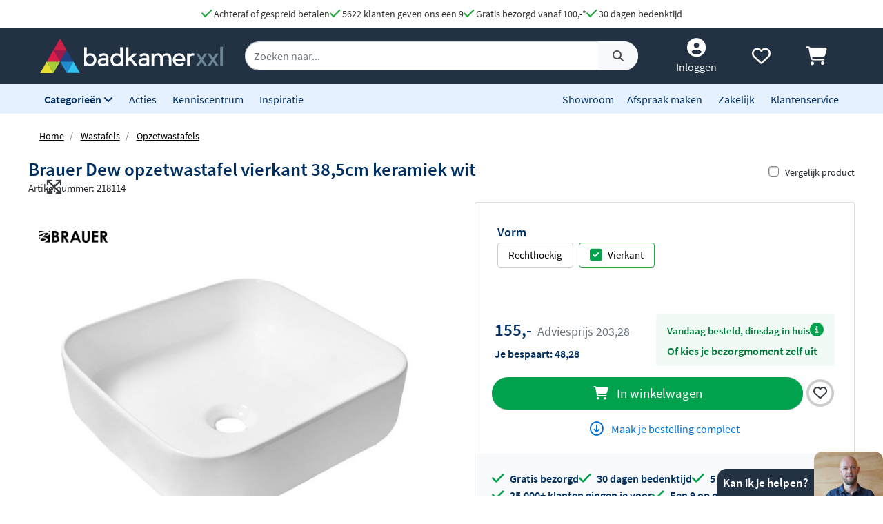

--- FILE ---
content_type: text/html; charset=UTF-8
request_url: https://www.badkamerxxl.nl/bewonen-san-latina-opzetwastafel-vierkant-385cm-keramiek-wit
body_size: 35560
content:
<!DOCTYPE html>
<html lang="nl">
	<head>
		<title>Brauer Dew opzetwastafel vierkant 38,5cm keramiek wit WK-DE39RAHW</title>
		<meta charset="UTF-8">
		<meta name="robots" content="index,follow">
		
				
		 <script>
			window.varify = window.varify || {};
			window.varify.iid = 2976;
        </script>
        <script src="https://app.varify.io/varify.js"></script>
		
		
									<meta name="description" content="De Brauer Dew opzetwastafel vierkant 38,5cm keramiek wit van Brauer vind je bij Badkamerxxl.nl voor een voordelige prijs met gratis verzending!">
					
		
				<link rel="alternate" href="https://www.badkamerxxl.nl/bewonen-san-latina-opzetwastafel-vierkant-385cm-keramiek-wit" hreflang="nl-nl">
		<link rel="alternate" href="https://www.badkamerxxl.be/bewonen-san-latina-opzetwastafel-vierkant-385cm-keramiek-wit" hreflang="nl-be">
		<link rel="alternate" href="https://www.badkamerxxl.nl/bewonen-san-latina-opzetwastafel-vierkant-385cm-keramiek-wit" hreflang="x-default">

		
		
									<link rel="canonical" href="https://www.badkamerxxl.nl/bewonen-san-latina-opzetwastafel-vierkant-385cm-keramiek-wit">
					
		<meta property="og:title" content="Brauer Dew opzetwastafel vierkant 38,5cm keramiek wit WK-..." >
<meta property="og:type" content="website" >

        <meta property="og:description" content="De Brauer Dew opzetwastafel vierkant 38,5cm keramiek wit van B..." >
    <meta name="twitter:description" content="De Brauer Dew opzetwastafel vierkant 38,5cm keramiek wit van B..." >

<meta property="og:url" content="http://www.badkamerxxl.nl/bewonen-san-latina-opzetwastafel-vierkant-385cm-keramiek-wit" >

    <meta property="og:image" content="https://cdn.projectxxl.nl/products/WK-DE39RAHW/images/WK-DE39RAHW_1.jpg" >
    <meta name="twitter:image" content="https://cdn.projectxxl.nl/products/WK-DE39RAHW/images/WK-DE39RAHW_1.jpg" >

<meta property="og:site_name" content="Badkamerxxl.nl" >

<meta name="twitter:card" content="summary">
<meta name="twitter:site" content="Badkamerxxl.nl" >
<meta name="twitter:title" content="Brauer Dew opzetwastafel vierkant 38,5cm keramiek wi..." >

					<link rel="shortcut icon" href="https://cdn.projectxxl.nl/stores/4kCrdrZfsWstrwtyA/favicon.ico">
		
					
									<script>(function(w,d,s,l,i){w[l]=w[l]||[];w[l].push({'gtm.start':
					new Date().getTime(),event:'gtm.js'});var f=d.getElementsByTagName(s)[0],
					j=d.createElement(s),dl=l!='dataLayer'?'&l='+l:'';j.async=true;j.src=
					'https://www.googletagmanager.com/gtm.js?id='+i+dl;f.parentNode.insertBefore(j,f);
					})(window,document,'script','dataLayer','GTM-MTZSFGL');</script>
							
					
		<meta name="color-scheme" content="light">
		<meta name="theme-color" content="#223243">
		<meta name="csrf-token" content="OYJxI9T0FkHS3jaJC6XLPJUDkxg1NNLFoUOjyYpX">
		<meta name="viewport" content="width=device-width, initial-scale=1.0, shrink-to-fit=no">
		<meta http-equiv="X-UA-Compatible" content="IE=edge">

					<meta name="google-site-verification" content="txdVZS6knhz4gJETa8p4G3uhEZw44guB4jggrZvXxJc">
		
		
		
		
		
		
		
		<link rel="stylesheet" href="https://kit.fontawesome.com/412298a2cc.css" crossorigin="anonymous">
	
	<script defer src="https://code.jquery.com/jquery-3.6.0.min.js" integrity="sha256-/xUj+3OJU5yExlq6GSYGSHk7tPXikynS7ogEvDej/m4=" crossorigin="anonymous"></script>
	
			<link rel="preload" href="/minified-assets/product.min.js?v=1769096447" as="script">
	
			<link rel="preload" href="https://cdn.projectxxl.nl/assets/fonts/source-sans-pro-v11-latin-regular.woff2" as="font" type="font/woff2" crossorigin>
		<link rel="preload" href="https://cdn.projectxxl.nl/assets/fonts/source-sans-pro-v11-latin-700.woff2" as="font" type="font/woff2" crossorigin>

		<link rel="preload" href="/minified-assets/product.css?v=1769096447" as="style">
		<link rel="stylesheet" href="/minified-assets/product.css?v=1769096447">
	
	
		

					<script type="text/javascript">
				window.Trengo = window.Trengo || {};
				window.Trengo.key = '3oDBNP10NEBy7CQZS72q';
				window.Trengo.render = false;
				(function(d, script, t) {
					script = d.createElement('script');
					script.type = 'text/javascript';
					script.async = true;
					script.src = 'https://cdn.widget.trengo.eu/embed.js';
					d.getElementsByTagName('head')[0].appendChild(script);
				}(document));
			</script>
			</head>

    <body class="product-product ">
					
									<noscript>
						<iframe src="https://www.googletagmanager.com/ns.html?id=GTM-MTZSFGL" height="0" width="0" style="display:none;visibility:hidden"></iframe>
					</noscript>
							
		
		
					<div id="chat-popup">
    <div class="chat-header d-flex">
        <div class="closeChat chat-intro ml-auto mt-auto font-weight-bold text-white p-2">
            <span class="fa-solid fa-times text-white fa-lg my-auto mx-3 chatCloseIcon d-none"></span>
            Kan ik je helpen?
        </div>
        <img width="100" height="65" class="chat-image closeChat" src="//cdn.projectxxl.nl/team/2023/100x100/Martijn_website.jpg" alt="Medewerker Badkamerxxl">

        <div class="fa-stack fa-2x mobileChatIcon ml-auto" style="bottom: 10px;">
            <span class="fa-solid fa-circle fa-stack-2x text-primary"></span>
            <span class="fa-light fa-comment fa-stack-1x text-white"></span>
        </div>
    </div>
</div>

<div id="chat-content" class="w-100">
    <p class="mb-0">Heb je een vraag over een order of product?
Stuur ons een bericht of maak alvast een afspraak. <strong>Nog even geduld, vanaf <time>9:00</time></strong> zijn we telefonisch weer bereikbaar. Tot zo.</p>

    <ul class="list-unstyled fa-ul mb-0 mt-3">
                <li class="mb-2">
            <a class="link-a-tag d-block openChat" data-type="email" href="#" title="Stuur een email naar Badkamerxxl.nl" role="button">
                <span class="fa-li fa-lg fa-light fa-envelope text-dark"></span>
                <u>Stuur een e-mail</u>
            </a>
        </li>
                    <li class="mb-2">
                <a class="link-a-tag d-block" href="https://wa.me/31511542328" target="_blank" title="Whatsapp naar Badkamerxxl.nl">
                    <span class="fa-li fa-lg fa-brands fa-whatsapp text-dark"></span>
                    <u>Whatsapp ons</u>
                </a>
            </li>
                <li class="mb-2">
            <a class="link-a-tag d-block" href="/maak-een-afspraak" title="Plan een adviesgesprek voor in onze showroom">
                <span class="fa-li fa-lg fa-light fa-smile text-dark"></span>
                <u>Plan een adviesgesprek voor in onze showroom</u>
            </a>
        </li>
    </ul>
</div>		
		<header>
	
	<!-- Usp / desktop -->
	<div id="header_usp" class="d-none d-xl-flex py-2 justify-content-center bg-white" style="gap: 30px;">	
		<a href="/betalen?faq=welke-betaalmethodes-zijn-er" title="Achteraf of gespreid betalen">
			<span class="fa-solid fa-check text-success fa-lg"></span> 
			Achteraf of gespreid betalen
		</a>

		<a href="/reviews" title="Ga naar reviews">
			<span class="fa-solid fa-check text-success fa-lg"></span> 
			5622 klanten geven ons een 9
		</a>

					<a href="/bezorgen?faq=wat-zijn-de-verzendkosten" title="Wat zijn de verzendkosten">
				<span class="fa-solid fa-check text-success fa-lg"></span> 
				Gratis bezorgd vanaf 100,-*
			</a>
		
		<a href="/retourneren-en-annuleren?faq=wat-is-de-retourtermijn" title="Wat is de retourtermijn">
			<span class="fa-solid fa-check text-success fa-lg"></span> 
			30 dagen bedenktijd
		</a>
	</div>

	<!-- Mobile menu/categories -->
	<nav class="d-flex d-xl-none main-menu container-fluid py-2 position-relative">
	<button class="navbar-toggler p-0 pt-2" type="button" aria-label="Menu openen of sluiten">
		<div class="navbar-toggler-icon">
			<span></span>
			<span></span>
			<span></span>
			<span></span>
		</div>
	</button>
	
	<a href="/" title="Badkamerxxl.nl" class="d-xl-none nav-logo-mobile my-auto ml-2">
		<img width="160" height="30" style="max-height: 30px; width: 160px;" src="https://cdn.projectxxl.nl/stores/4kCrdrZfsWstrwtyA/badkamerxxl_logo.svg" alt="Badkamerxxl.nl" class="h-100">
	</a>
	
	
	<div class="d-none d-md-block d-xl-none mx-auto w-50">
		<div class="nav-search mx-auto mobile-search-bar" style="height: initial;">
			<div class="input-group">
				<input type="text" class="form-control search-bar-input" placeholder="Zoeken op trefwoord" aria-label="zoeken op trefwoord" aria-describedby="search-addon">
				<div class="input-group-append search-icon">
					<button type="button" class="btn btn-sm btn-light search-btn" aria-label="Zoeken">
						<span class="input-group-text" id="search-addon">
							<span class="fa-solid fa-search"></span>
						</span>
					</button>
				</div>
			</div>
		</div>
	</div>
	
	
	
	<div class="d-flex ml-auto pl-3">
		<a class="my-auto"  href="/account" title="Inloggen" > 
			<span class="fa-solid fa-user-circle fa-inverse fa-lg"></span>
		</a>

		
		<a id="navHeart" class="mx-3 my-auto position-relative" href="/mijn-verlanglijstje" title="Verlanglijstje bekijken">
			<span class="fa-regular fa-heart fa-lg"></span>
					</a>

		<a href="/cart" class="my-auto" title="Winkelwagen bekijken">
			<span class="fa-solid fa-shopping-cart fa-lg"></span>
					</a>
	</div>
	

	
	<div id="mobileCategoryNav" class="position-fixed">
		<div class="nav-inner h-100 w-100">
							<a title="Badkamermeubels" data-category_id="WWGjtEWaWR82KEuWL" class="nav-item text-primary font-weight-bold nav-link open-sub-categories d-flex align-items-center" href="#">
											<img data-category_id="WWGjtEWaWR82KEuWL" class="mr-2 open-sub-categories" width="50" height="34" loading="lazy" src="https://cdn.projectxxl.nl/categories/WWGjtEWaWR82KEuWL/50x34/Badkamermeubel_2025.png" alt="Badkamermeubels" title="Badkamermeubels">
										Badkamermeubels <span class="fa-solid fa-chevron-right fa-lg mr-3 ml-auto" style="color: #C5CCD1;"></span>
				</a>
							<a title="Kranen" data-category_id="LSxpWq3mXb7cMndfY" class="nav-item text-primary font-weight-bold nav-link open-sub-categories d-flex align-items-center" href="#">
											<img data-category_id="LSxpWq3mXb7cMndfY" class="mr-2 open-sub-categories" width="50" height="34" loading="lazy" src="https://cdn.projectxxl.nl/categories/LSxpWq3mXb7cMndfY/50x34/kranen_v2_2025.png" alt="Kranen" title="Kranen">
										Kranen <span class="fa-solid fa-chevron-right fa-lg mr-3 ml-auto" style="color: #C5CCD1;"></span>
				</a>
							<a title="Toiletten" data-category_id="tyv6soEQnxzrLu8H7" class="nav-item text-primary font-weight-bold nav-link open-sub-categories d-flex align-items-center" href="#">
											<img data-category_id="tyv6soEQnxzrLu8H7" class="mr-2 open-sub-categories" width="50" height="34" loading="lazy" src="https://cdn.projectxxl.nl/categories/tyv6soEQnxzrLu8H7/50x34/toiletten_v2_2025.png" alt="Toiletten" title="Toiletten">
										Toiletten <span class="fa-solid fa-chevron-right fa-lg mr-3 ml-auto" style="color: #C5CCD1;"></span>
				</a>
							<a title="Wastafels" data-category_id="dH4TxNherMHfdfHKE" class="nav-item text-primary font-weight-bold nav-link open-sub-categories d-flex align-items-center" href="#">
											<img data-category_id="dH4TxNherMHfdfHKE" class="mr-2 open-sub-categories" width="50" height="34" loading="lazy" src="https://cdn.projectxxl.nl/categories/dH4TxNherMHfdfHKE/50x34/wastafels.jpg" alt="Wastafels" title="Wastafels">
										Wastafels <span class="fa-solid fa-chevron-right fa-lg mr-3 ml-auto" style="color: #C5CCD1;"></span>
				</a>
							<a title="Douche" data-category_id="pYzdYRuphi3Z9XrjQ" class="nav-item text-primary font-weight-bold nav-link open-sub-categories d-flex align-items-center" href="#">
											<img data-category_id="pYzdYRuphi3Z9XrjQ" class="mr-2 open-sub-categories" width="50" height="34" loading="lazy" src="https://cdn.projectxxl.nl/categories/pYzdYRuphi3Z9XrjQ/50x34/douche-1.png" alt="Douche" title="Douche">
										Douche <span class="fa-solid fa-chevron-right fa-lg mr-3 ml-auto" style="color: #C5CCD1;"></span>
				</a>
							<a title="Baden" data-category_id="2XMWA8MAgPQ54Nv5H" class="nav-item text-primary font-weight-bold nav-link open-sub-categories d-flex align-items-center" href="#">
											<img data-category_id="2XMWA8MAgPQ54Nv5H" class="mr-2 open-sub-categories" width="50" height="34" loading="lazy" src="https://cdn.projectxxl.nl/categories/2XMWA8MAgPQ54Nv5H/50x34/baden_v4_2025.jpg" alt="Baden" title="Baden">
										Baden <span class="fa-solid fa-chevron-right fa-lg mr-3 ml-auto" style="color: #C5CCD1;"></span>
				</a>
							<a title="Spiegels" data-category_id="MJBXY2uZm6Jr69WnG" class="nav-item text-primary font-weight-bold nav-link open-sub-categories d-flex align-items-center" href="#">
											<img data-category_id="MJBXY2uZm6Jr69WnG" class="mr-2 open-sub-categories" width="50" height="34" loading="lazy" src="https://cdn.projectxxl.nl/categories/MJBXY2uZm6Jr69WnG/50x34/Spiegels_2025.png" alt="Spiegels" title="Spiegels">
										Spiegels <span class="fa-solid fa-chevron-right fa-lg mr-3 ml-auto" style="color: #C5CCD1;"></span>
				</a>
							<a title="Accessoires" data-category_id="DstbMAKNR7i4ufx4u" class="nav-item text-primary font-weight-bold nav-link open-sub-categories d-flex align-items-center" href="#">
											<img data-category_id="DstbMAKNR7i4ufx4u" class="mr-2 open-sub-categories" width="50" height="34" loading="lazy" src="https://cdn.projectxxl.nl/categories/DstbMAKNR7i4ufx4u/50x34/accessoires_2025.jpg" alt="Accessoires" title="Accessoires">
										Accessoires <span class="fa-solid fa-chevron-right fa-lg mr-3 ml-auto" style="color: #C5CCD1;"></span>
				</a>
							<a title="Tegels" data-category_id="RmCKL3X6QKCvBAYjt" class="nav-item text-primary font-weight-bold nav-link open-sub-categories d-flex align-items-center" href="#">
											<img data-category_id="RmCKL3X6QKCvBAYjt" class="mr-2 open-sub-categories" width="50" height="34" loading="lazy" src="https://cdn.projectxxl.nl/categories/RmCKL3X6QKCvBAYjt/50x34/tegels_v4_2025.png" alt="Tegels" title="Tegels">
										Tegels <span class="fa-solid fa-chevron-right fa-lg mr-3 ml-auto" style="color: #C5CCD1;"></span>
				</a>
							<a title="Badkamerverlichting" data-category_id="3FzBj8SS3866AjEiu" class="nav-item text-primary font-weight-bold nav-link open-sub-categories d-flex align-items-center" href="#">
											<img data-category_id="3FzBj8SS3866AjEiu" class="mr-2 open-sub-categories" width="50" height="34" loading="lazy" src="https://cdn.projectxxl.nl/categories/3FzBj8SS3866AjEiu/50x34/badkamerverlichting_2025.jpg" alt="Badkamerverlichting" title="Badkamerverlichting">
										Badkamerverlichting <span class="fa-solid fa-chevron-right fa-lg mr-3 ml-auto" style="color: #C5CCD1;"></span>
				</a>
							<a title="Verwarming" data-category_id="XmNEdRsxxjw7E6HDk" class="nav-item text-primary font-weight-bold nav-link open-sub-categories d-flex align-items-center" href="#">
											<img data-category_id="XmNEdRsxxjw7E6HDk" class="mr-2 open-sub-categories" width="50" height="34" loading="lazy" src="https://cdn.projectxxl.nl/categories/XmNEdRsxxjw7E6HDk/50x34/verwarming_2025.jpg" alt="Verwarming" title="Verwarming">
										Verwarming <span class="fa-solid fa-chevron-right fa-lg mr-3 ml-auto" style="color: #C5CCD1;"></span>
				</a>
							<a title="Watermanagement" data-category_id="3YbAiS8ESMWcBGyM6" class="nav-item text-primary font-weight-bold nav-link open-sub-categories d-flex align-items-center" href="#">
											<img data-category_id="3YbAiS8ESMWcBGyM6" class="mr-2 open-sub-categories" width="50" height="34" loading="lazy" src="https://cdn.projectxxl.nl/categories/3YbAiS8ESMWcBGyM6/50x34/boshuis-waterontharder-150-zacht-water-1.png" alt="Watermanagement" title="Watermanagement">
										Watermanagement <span class="fa-solid fa-chevron-right fa-lg mr-3 ml-auto" style="color: #C5CCD1;"></span>
				</a>
			
			<a title="Meer" data-category_id="morecats" class="nav-item text-primary font-weight-bold nav-link open-sub-categories d-flex align-items-center" href="#">
				Meer <span class="fa-solid fa-chevron-right fa-lg mr-3 ml-auto" style="color: #C5CCD1;"></span>
			</a>

			<a class="nav-item text-primary font-weight-bold nav-link d-block" title="Acties" style="border-top: 1px solid #CCCCCC; margin-top: 45px;" href="/acties">Acties</a>
			<a class="nav-item text-primary font-weight-bold nav-link d-block" title="Kenniscentrum" href="/blog">Kenniscentrum</a>
			<a class="nav-item text-primary font-weight-bold nav-link d-block" title="Inspiratie" href="/inspiratie">Inspiratie</a>
			<a class="nav-item text-primary font-weight-bold nav-link d-block" title="Showroom" href="/showroom">Showroom</a>
			<a class="nav-item text-primary font-weight-bold nav-link d-block" title="Maak een afspraak" href="/maak-een-afspraak">Maak een afspraak</a>
			<a class="nav-item text-primary font-weight-bold nav-link d-block" title="Zakelijk" href="/zakelijk">Zakelijk</a>
			<a class="nav-item text-primary font-weight-bold nav-link d-block" title="Klantenservice" href="/klantenservice">Klantenservice</a>
		</div>
	</div>
	

	
			<div id="extendCategoryNav_WWGjtEWaWR82KEuWL" class="position-fixed extendCategoryNav">
			<div class="nav-inner h-100 w-100">
				<a class="nav-item text-primary font-weight-bold nav-link d-block closeExtendCategoryNav" data-category_id="WWGjtEWaWR82KEuWL" href="#" title="Terug naar overzicht"><span class="fas fa-chevron-left"></span> Terug naar overzicht</a>
															<a href="/badkamermeubels/badmeubel-sets" title="Badmeubel sets" class="nav-item text-primary font-weight-bold nav-link d-block">
																		<img class="mr-2" width="50" height="34" loading="lazy" src="https://cdn.projectxxl.nl/categories/oKfgdhmYTik98ZM9q/50x34/badmeubel-sets.jpg" alt="Badmeubel sets" title="Badmeubel sets">
													Badmeubel sets
						</a>
															<a rel="nofollow" title="Toiletmeubels" href="/wastafels/fonteinen/fonteinmeubels" class="nav-item text-primary font-weight-bold nav-link d-block">
																		<img class="mr-2" width="50" height="34" loading="lazy" src="https://cdn.projectxxl.nl/categories/PSYNknYLyZGDYDekB/50x34/toiletmeubels.jpg" alt="Toiletmeubels" title="Toiletmeubels">
													Toiletmeubels
						</a>
															<a href="/badkamermeubels/wastafelbladen" title="Wastafelbladen" class="nav-item text-primary font-weight-bold nav-link d-block">
																		<img class="mr-2" width="50" height="34" loading="lazy" src="https://cdn.projectxxl.nl/categories/MA3fuqzzSeAnTnbae/50x34/wastafelbladen.jpg" alt="Wastafelbladen" title="Wastafelbladen">
													Wastafelbladen
						</a>
															<a href="/badkamermeubels/wastafelonderkasten" title="Wastafelonderkasten" class="nav-item text-primary font-weight-bold nav-link d-block">
																		<img class="mr-2" width="50" height="34" loading="lazy" src="https://cdn.projectxxl.nl/categories/mXf4r85LupCshTRsa/50x34/wastafelonderkasten.jpg" alt="Wastafelonderkasten" title="Wastafelonderkasten">
													Wastafelonderkasten
						</a>
															<a rel="nofollow" title="Sifons" href="/wastafels/sifons" class="nav-item text-primary font-weight-bold nav-link d-block">
																		<img class="mr-2" width="50" height="34" loading="lazy" src="https://cdn.projectxxl.nl/categories/WAaWi4DQ6se7PQt2q/50x34/sifons.jpg" alt="Sifons" title="Sifons">
													Sifons
						</a>
															<a rel="nofollow" title="Spiegels" href="/spiegels/badkamerspiegels" class="nav-item text-primary font-weight-bold nav-link d-block">
																		<img class="mr-2" width="50" height="34" loading="lazy" src="https://cdn.projectxxl.nl/categories/BmF8fZonqdYYuib4e/50x34/spiegels.jpg" alt="Spiegels" title="Spiegels">
													Spiegels
						</a>
															<a rel="nofollow" title="Wastafelkranen" href="/kranen/wastafelkranen" class="nav-item text-primary font-weight-bold nav-link d-block">
																		<img class="mr-2" width="50" height="34" loading="lazy" src="https://cdn.projectxxl.nl/categories/byXGsFT2M5fH4SyMf/50x34/wastafelkranen.jpg" alt="Wastafelkranen" title="Wastafelkranen">
													Wastafelkranen
						</a>
															<a href="/badkamermeubels/kolom-en-zijkasten" title="Kolom- en zijkasten" class="nav-item text-primary font-weight-bold nav-link d-block">
																		<img class="mr-2" width="50" height="34" loading="lazy" src="https://cdn.projectxxl.nl/categories/CQztyKbvWuQSPttdx/50x34/kolom-en-zijkasten.jpg" alt="Kolom- en zijkasten" title="Kolom- en zijkasten">
													Kolom- en zijkasten
						</a>
															<a rel="nofollow" title="Spiegelkasten" href="/spiegels/spiegelkasten" class="nav-item text-primary font-weight-bold nav-link d-block">
																		<img class="mr-2" width="50" height="34" loading="lazy" src="https://cdn.projectxxl.nl/categories/DH9Ri28ftbPP34XKz/50x34/spiegelkasten.jpg" alt="Spiegelkasten" title="Spiegelkasten">
													Spiegelkasten
						</a>
															<a rel="nofollow" title="Afvoerpluggen" href="/wastafels/wastafelpluggen" class="nav-item text-primary font-weight-bold nav-link d-block">
																		<img class="mr-2" width="50" height="34" loading="lazy" src="https://cdn.projectxxl.nl/categories/izgYz2gcPFJAtyx7y/50x34/afvoerpluggen.jpg" alt="Afvoerpluggen" title="Afvoerpluggen">
													Afvoerpluggen
						</a>
															<a href="/badkamermeubels/toebehoren-voor-badmeubels" title="Toebehoren voor badmeubels" class="nav-item text-primary font-weight-bold nav-link d-block">
																		<img class="mr-2" width="50" height="34" loading="lazy" src="https://cdn.projectxxl.nl/categories/836GLCmQnXssre9WB/50x34/badmeubel-toebehoren.jpeg" alt="Toebehoren voor badmeubels" title="Toebehoren voor badmeubels">
													Toebehoren voor badmeubels
						</a>
							</div>
		</div>
			<div id="extendCategoryNav_LSxpWq3mXb7cMndfY" class="position-fixed extendCategoryNav">
			<div class="nav-inner h-100 w-100">
				<a class="nav-item text-primary font-weight-bold nav-link d-block closeExtendCategoryNav" data-category_id="LSxpWq3mXb7cMndfY" href="#" title="Terug naar overzicht"><span class="fas fa-chevron-left"></span> Terug naar overzicht</a>
															<a href="/kranen/douchekranen" title="Douchekranen" class="nav-item text-primary font-weight-bold nav-link d-block">
																		<img class="mr-2" width="50" height="34" loading="lazy" src="https://cdn.projectxxl.nl/categories/PgK3ENqWoh84XzeSj/50x34/douchekranen-hoofd.jpg" alt="Douchekranen" title="Douchekranen">
													Douchekranen
						</a>
															<a href="/kranen/badkranen" title="Badkranen" class="nav-item text-primary font-weight-bold nav-link d-block">
																		<img class="mr-2" width="50" height="34" loading="lazy" src="https://cdn.projectxxl.nl/categories/4jhZFHaLhMjrXC63K/50x34/badkranen.jpg" alt="Badkranen" title="Badkranen">
													Badkranen
						</a>
															<a href="/kranen/wastafelkranen" title="Wastafelkranen" class="nav-item text-primary font-weight-bold nav-link d-block">
																		<img class="mr-2" width="50" height="34" loading="lazy" src="https://cdn.projectxxl.nl/categories/ydf9cdaEoTRJ6Joo3/50x34/wastafelkranen.jpg" alt="Wastafelkranen" title="Wastafelkranen">
													Wastafelkranen
						</a>
															<a href="/kranen/fonteinkranen" title="Fonteinkranen" class="nav-item text-primary font-weight-bold nav-link d-block">
																		<img class="mr-2" width="50" height="34" loading="lazy" src="https://cdn.projectxxl.nl/categories/vGN4TKAbGfyXaccvm/50x34/fonteinkranen.jpg" alt="Fonteinkranen" title="Fonteinkranen">
													Fonteinkranen
						</a>
															<a href="/kranen/keukenkranen" title="Keukenkranen" class="nav-item text-primary font-weight-bold nav-link d-block">
																		<img class="mr-2" width="50" height="34" loading="lazy" src="https://cdn.projectxxl.nl/categories/kdcMy3jtsQRiQnesB/50x34/keukenkranen.jpg" alt="Keukenkranen" title="Keukenkranen">
													Keukenkranen
						</a>
															<a href="/kranen/bidetkranen" title="Bidetkranen" class="nav-item text-primary font-weight-bold nav-link d-block">
																		<img class="mr-2" width="50" height="34" loading="lazy" src="https://cdn.projectxxl.nl/categories/kA2FkwwfNnZwJiFBd/50x34/bidetkranen.jpg" alt="Bidetkranen" title="Bidetkranen">
													Bidetkranen
						</a>
															<a href="/kranen/inbouwboxen" title="Losse inbouwdelen" class="nav-item text-primary font-weight-bold nav-link d-block">
																		<img class="mr-2" width="50" height="34" loading="lazy" src="https://cdn.projectxxl.nl/categories/WfCQaNLatvvL3HBgJ/50x34/losse-inbouwdelen.jpg" alt="Losse inbouwdelen" title="Losse inbouwdelen">
													Losse inbouwdelen
						</a>
															<a href="/kranen/urinoirspoelers" title="Urinoirspoelers" class="nav-item text-primary font-weight-bold nav-link d-block">
																		<img class="mr-2" width="50" height="34" loading="lazy" src="https://cdn.projectxxl.nl/categories/At8zCwZa9hA385wvh/50x34/urinoirspoelers.png" alt="Urinoirspoelers" title="Urinoirspoelers">
													Urinoirspoelers
						</a>
															<a href="/kranen/hoekstopkranen" title="Hoekstopkranen" class="nav-item text-primary font-weight-bold nav-link d-block">
																		<img class="mr-2" width="50" height="34" loading="lazy" src="https://cdn.projectxxl.nl/categories/Y3rGotjpCpgfzeKZc/50x34/hoekstopkranen.jpg" alt="Hoekstopkranen" title="Hoekstopkranen">
													Hoekstopkranen
						</a>
															<a href="/kranen/kraanonderdelen" title="Kraanonderdelen" class="nav-item text-primary font-weight-bold nav-link d-block">
																		<img class="mr-2" width="50" height="34" loading="lazy" src="https://cdn.projectxxl.nl/categories/yaANNFZ3GNt3iGmbB/50x34/kraanonderdelen.jpg" alt="Kraanonderdelen" title="Kraanonderdelen">
													Kraanonderdelen
						</a>
															<a href="/kranen/buitendouches" title="Buitendouches" class="nav-item text-primary font-weight-bold nav-link d-block">
																		<img class="mr-2" width="50" height="34" loading="lazy" src="https://cdn.projectxxl.nl/categories/undefined/50x34/blue-label-tube-buitendouche-rvs-1.jpeg" alt="Buitendouches" title="Buitendouches">
													Buitendouches
						</a>
							</div>
		</div>
			<div id="extendCategoryNav_tyv6soEQnxzrLu8H7" class="position-fixed extendCategoryNav">
			<div class="nav-inner h-100 w-100">
				<a class="nav-item text-primary font-weight-bold nav-link d-block closeExtendCategoryNav" data-category_id="tyv6soEQnxzrLu8H7" href="#" title="Terug naar overzicht"><span class="fas fa-chevron-left"></span> Terug naar overzicht</a>
															<a href="/toiletten/hangtoiletten" title="Hangtoiletten" class="nav-item text-primary font-weight-bold nav-link d-block">
																		<img class="mr-2" width="50" height="34" loading="lazy" src="https://cdn.projectxxl.nl/categories/5oWNcfwXZghjrgHfK/50x34/hangtoiletten.jpg" alt="Hangtoiletten" title="Hangtoiletten">
													Hangtoiletten
						</a>
															<a href="/toiletten/toiletsets" title="Toiletsets" class="nav-item text-primary font-weight-bold nav-link d-block">
																		<img class="mr-2" width="50" height="34" loading="lazy" src="https://cdn.projectxxl.nl/categories/J7wSCGG6BDQoh2XjM/50x34/toiletsets.jpg" alt="Toiletsets" title="Toiletsets">
													Toiletsets
						</a>
															<a href="/toiletten/urinoirs" title="Urinoirs" class="nav-item text-primary font-weight-bold nav-link d-block">
																		<img class="mr-2" width="50" height="34" loading="lazy" src="https://cdn.projectxxl.nl/categories/GyHTkSMoCYEKGfSaZ/50x34/urinoirs.jpg" alt="Urinoirs" title="Urinoirs">
													Urinoirs
						</a>
															<a href="/toiletten/bidetten" title="Bidetten" class="nav-item text-primary font-weight-bold nav-link d-block">
																		<img class="mr-2" width="50" height="34" loading="lazy" src="https://cdn.projectxxl.nl/categories/RbXpRvFbFGRZWnecK/50x34/bidetten.jpg" alt="Bidetten" title="Bidetten">
													Bidetten
						</a>
															<a href="/toiletten/staande-toiletten" title="Staande toiletten" class="nav-item text-primary font-weight-bold nav-link d-block">
																		<img class="mr-2" width="50" height="34" loading="lazy" src="https://cdn.projectxxl.nl/categories/u2rq2kF3oFv5cs738/50x34/staande-toiletten.jpg" alt="Staande toiletten" title="Staande toiletten">
													Staande toiletten
						</a>
															<a href="/toiletten/bedieningspanelen" title="Bedieningspanelen" class="nav-item text-primary font-weight-bold nav-link d-block">
																		<img class="mr-2" width="50" height="34" loading="lazy" src="https://cdn.projectxxl.nl/categories/i6F4yqwnEjyw9KCRC/50x34/bedieningspanelen.jpg" alt="Bedieningspanelen" title="Bedieningspanelen">
													Bedieningspanelen
						</a>
															<a href="/toiletten/douche-toiletten" title="Douche toiletten" class="nav-item text-primary font-weight-bold nav-link d-block">
																		<img class="mr-2" width="50" height="34" loading="lazy" src="https://cdn.projectxxl.nl/categories/6Lw7o4DP8s3wwiGGr/50x34/douche-toiletten.jpg" alt="Douche toiletten" title="Douche toiletten">
													Douche toiletten
						</a>
															<a href="/toiletten/inbouwreservoirs" title="Inbouwreservoirs" class="nav-item text-primary font-weight-bold nav-link d-block">
																		<img class="mr-2" width="50" height="34" loading="lazy" src="https://cdn.projectxxl.nl/categories/Xk6JXyAzLKtPvvJpM/50x34/inbouwreservoirs.jpg" alt="Inbouwreservoirs" title="Inbouwreservoirs">
													Inbouwreservoirs
						</a>
															<a rel="nofollow" title="Toilet fonteintjes" href="/wastafels/fonteinen" class="nav-item text-primary font-weight-bold nav-link d-block">
																		<img class="mr-2" width="50" height="34" loading="lazy" src="https://cdn.projectxxl.nl/categories/NS8anMXGZ5x6efriD/50x34/toilet-fonteintjes.jpg" alt="Toilet fonteintjes" title="Toilet fonteintjes">
													Toilet fonteintjes
						</a>
															<a href="/toiletten/toiletzittingen" title="Toiletzittingen" class="nav-item text-primary font-weight-bold nav-link d-block">
																		<img class="mr-2" width="50" height="34" loading="lazy" src="https://cdn.projectxxl.nl/categories/ghArSdRy6aPWRHagv/50x34/toiletzittingen.jpg" alt="Toiletzittingen" title="Toiletzittingen">
													Toiletzittingen
						</a>
															<a href="/toiletten/overig" title="Overig" class="nav-item text-primary font-weight-bold nav-link d-block">
																		<img class="mr-2" width="50" height="34" loading="lazy" src="https://cdn.projectxxl.nl/categories/Fj7tBajgdgXHD2i3i/50x34/toiletstickhouder.png" alt="Overig" title="Overig">
													Overig
						</a>
							</div>
		</div>
			<div id="extendCategoryNav_dH4TxNherMHfdfHKE" class="position-fixed extendCategoryNav">
			<div class="nav-inner h-100 w-100">
				<a class="nav-item text-primary font-weight-bold nav-link d-block closeExtendCategoryNav" data-category_id="dH4TxNherMHfdfHKE" href="#" title="Terug naar overzicht"><span class="fas fa-chevron-left"></span> Terug naar overzicht</a>
															<a href="/wastafels/vrijhangende-wastafels" title="Vrijhangende wastafels" class="nav-item text-primary font-weight-bold nav-link d-block">
																		<img class="mr-2" width="50" height="34" loading="lazy" src="https://cdn.projectxxl.nl/categories/cwaoZf8DL59JX5hnC/50x34/vrijhangende-wastafels.jpg" alt="Vrijhangende wastafels" title="Vrijhangende wastafels">
													Vrijhangende wastafels
						</a>
															<a href="/wastafels/meubelwastafels" title="Meubelwastafels" class="nav-item text-primary font-weight-bold nav-link d-block">
																		<img class="mr-2" width="50" height="34" loading="lazy" src="https://cdn.projectxxl.nl/categories/7XbWQ8iNXB4AowFwb/50x34/meubelwastafels.jpg" alt="Meubelwastafels" title="Meubelwastafels">
													Meubelwastafels
						</a>
															<a href="/wastafels/fonteinen" title="Fonteinen" class="nav-item text-primary font-weight-bold nav-link d-block">
																		<img class="mr-2" width="50" height="34" loading="lazy" src="https://cdn.projectxxl.nl/categories/c2BPc9quPc9vRNBZa/50x34/fonteinen.jpg" alt="Fonteinen" title="Fonteinen">
													Fonteinen
						</a>
															<a href="/wastafels/opzetwastafels" title="Opzetwastafels" class="nav-item text-primary font-weight-bold nav-link d-block">
																		<img class="mr-2" width="50" height="34" loading="lazy" src="https://cdn.projectxxl.nl/categories/vB8RTXovgzKv3JZHv/50x34/opzetwastafels.jpg" alt="Opzetwastafels" title="Opzetwastafels">
													Opzetwastafels
						</a>
															<a href="/wastafels/vrijstaande-wastafels" title="Vrijstaande wastafels" class="nav-item text-primary font-weight-bold nav-link d-block">
																		<img class="mr-2" width="50" height="34" loading="lazy" src="https://cdn.projectxxl.nl/categories/PLr3YcZDfQkDh3gjC/50x34/vrijstaande-wastafels.jpg" alt="Vrijstaande wastafels" title="Vrijstaande wastafels">
													Vrijstaande wastafels
						</a>
															<a href="/wastafels/onderbouw-wastafels" title="Onderbouw wastafels" class="nav-item text-primary font-weight-bold nav-link d-block">
																		<img class="mr-2" width="50" height="34" loading="lazy" src="https://cdn.projectxxl.nl/categories/ri3Csvf9J2gcWvy4B/50x34/onderbouwwastafel.png" alt="Onderbouw wastafels" title="Onderbouw wastafels">
													Onderbouw wastafels
						</a>
															<a href="/wastafels/gootstenen" title="Gootstenen" class="nav-item text-primary font-weight-bold nav-link d-block">
																		<img class="mr-2" width="50" height="34" loading="lazy" src="https://cdn.projectxxl.nl/categories/rWidYxWgNw43goSAy/50x34/gootstenen.jpg" alt="Gootstenen" title="Gootstenen">
													Gootstenen
						</a>
															<a href="/wastafels/sifons" title="Sifons" class="nav-item text-primary font-weight-bold nav-link d-block">
																		<img class="mr-2" width="50" height="34" loading="lazy" src="https://cdn.projectxxl.nl/categories/uTyubfte7zonw6H3L/50x34/sifons.png" alt="Sifons" title="Sifons">
													Sifons
						</a>
															<a href="/wastafels/wastafelpluggen" title="Afvoerpluggen" class="nav-item text-primary font-weight-bold nav-link d-block">
																		<img class="mr-2" width="50" height="34" loading="lazy" src="https://cdn.projectxxl.nl/categories/JLNPPXqChFoKGft79/50x34/wastafelpluggen.jpg" alt="Afvoerpluggen" title="Afvoerpluggen">
													Afvoerpluggen
						</a>
															<a rel="nofollow" title="Wastafelkranen" href="/kranen/wastafelkranen" class="nav-item text-primary font-weight-bold nav-link d-block">
																		<img class="mr-2" width="50" height="34" loading="lazy" src="https://cdn.projectxxl.nl/categories/p6EJAGbQnK6yhH48e/50x34/wastafelkranen.jpg" alt="Wastafelkranen" title="Wastafelkranen">
													Wastafelkranen
						</a>
															<a href="/wastafels/wastafel-overloop-ringen" title="Wastafel overloop ringen" class="nav-item text-primary font-weight-bold nav-link d-block">
																		<img class="mr-2" width="50" height="34" loading="lazy" src="https://cdn.projectxxl.nl/categories/undefined/50x34/wastafel-overloop-ring.png" alt="Wastafel overloop ringen" title="Wastafel overloop ringen">
													Wastafel overloop ringen
						</a>
															<a href="/wastafels/overige-wastafels-toebehoren" title="Toebehoren" class="nav-item text-primary font-weight-bold nav-link d-block">
																		<img class="mr-2" width="50" height="34" loading="lazy" src="https://cdn.projectxxl.nl/categories/8MwD8BCf2G4uEBFQc/50x34/overig.jpg" alt="Toebehoren" title="Toebehoren">
													Toebehoren
						</a>
							</div>
		</div>
			<div id="extendCategoryNav_pYzdYRuphi3Z9XrjQ" class="position-fixed extendCategoryNav">
			<div class="nav-inner h-100 w-100">
				<a class="nav-item text-primary font-weight-bold nav-link d-block closeExtendCategoryNav" data-category_id="pYzdYRuphi3Z9XrjQ" href="#" title="Terug naar overzicht"><span class="fas fa-chevron-left"></span> Terug naar overzicht</a>
															<a href="/douche/douchewanden" title="Douchewanden" class="nav-item text-primary font-weight-bold nav-link d-block">
																		<img class="mr-2" width="50" height="34" loading="lazy" src="https://cdn.projectxxl.nl/categories/ddLSZqxtnCpRQarfe/50x34/douchewand.jpg" alt="Douchewanden" title="Douchewanden">
													Douchewanden
						</a>
															<a href="/douche/douchecabines" title="Douchecabines" class="nav-item text-primary font-weight-bold nav-link d-block">
																		<img class="mr-2" width="50" height="34" loading="lazy" src="https://cdn.projectxxl.nl/categories/TzBysgKMSQb5HMj9X/50x34/douchecabines.jpg" alt="Douchecabines" title="Douchecabines">
													Douchecabines
						</a>
															<a href="/douche/douchedeuren" title="Douchedeuren" class="nav-item text-primary font-weight-bold nav-link d-block">
																		<img class="mr-2" width="50" height="34" loading="lazy" src="https://cdn.projectxxl.nl/categories/vHeJirhXxvkWFa3yh/50x34/douchedeuren.jpg" alt="Douchedeuren" title="Douchedeuren">
													Douchedeuren
						</a>
															<a href="/douche/douchegoten" title="Douchegoten" class="nav-item text-primary font-weight-bold nav-link d-block">
																		<img class="mr-2" width="50" height="34" loading="lazy" src="https://cdn.projectxxl.nl/categories/wmkHtCXTqABPH6icu/50x34/douchegoten.jpg" alt="Douchegoten" title="Douchegoten">
													Douchegoten
						</a>
															<a href="/douche/douchebakken" title="Douchebakken" class="nav-item text-primary font-weight-bold nav-link d-block">
																		<img class="mr-2" width="50" height="34" loading="lazy" src="https://cdn.projectxxl.nl/categories/6w5qt7cJpeFq5jyYP/50x34/douchebakken.jpg" alt="Douchebakken" title="Douchebakken">
													Douchebakken
						</a>
															<a href="/douche/sunshower" title="Sunshower" class="nav-item text-primary font-weight-bold nav-link d-block">
																		<img class="mr-2" width="50" height="34" loading="lazy" src="https://cdn.projectxxl.nl/categories/Ng53mPfqqM2yEtLRS/50x34/sunshower.jpg" alt="Sunshower" title="Sunshower">
													Sunshower
						</a>
															<a href="/douche/dorpels" title="Dorpels" class="nav-item text-primary font-weight-bold nav-link d-block">
																		<img class="mr-2" width="50" height="34" loading="lazy" src="https://cdn.projectxxl.nl/category/67603f07f714a1f1d01cf6b22024/50x34/alvoro-hardstenen-dorpel-2.JPG" alt="Dorpels" title="Dorpels">
													Dorpels
						</a>
															<a rel="nofollow" title="Douche accessoires" href="/accessoires/douche-accessoires" class="nav-item text-primary font-weight-bold nav-link d-block">
																		<img class="mr-2" width="50" height="34" loading="lazy" src="https://cdn.projectxxl.nl/categories/xpKKAWmG9bg4WPf48/50x34/douche-accessoires.jpg" alt="Douche accessoires" title="Douche accessoires">
													Douche accessoires
						</a>
															<a rel="nofollow" title="Douchekranen" href="/kranen/douchekranen" class="nav-item text-primary font-weight-bold nav-link d-block">
																		<img class="mr-2" width="50" height="34" loading="lazy" src="https://cdn.projectxxl.nl/categories/35FacbqLcQ7ab7q48/50x34/douchekranen.jpg" alt="Douchekranen" title="Douchekranen">
													Douchekranen
						</a>
															<a href="/douche/doucheputten" title="Doucheputten" class="nav-item text-primary font-weight-bold nav-link d-block">
																		<img class="mr-2" width="50" height="34" loading="lazy" src="https://cdn.projectxxl.nl/categories/Wyotfktc4r8DkQnYT/50x34/doucheputten.jpg" alt="Doucheputten" title="Doucheputten">
													Doucheputten
						</a>
															<a href="/douche/overige-douches-toebehoren" title="Overige douches &amp; toebehoren" class="nav-item text-primary font-weight-bold nav-link d-block">
																		<img class="mr-2" width="50" height="34" loading="lazy" src="https://cdn.projectxxl.nl/categories/z54Sm43kdkeocH8aX/50x34/overige-douches-toebehoren.jpg" alt="Overige douches &amp; toebehoren" title="Overige douches &amp; toebehoren">
													Overige douches &amp; toebehoren
						</a>
							</div>
		</div>
			<div id="extendCategoryNav_2XMWA8MAgPQ54Nv5H" class="position-fixed extendCategoryNav">
			<div class="nav-inner h-100 w-100">
				<a class="nav-item text-primary font-weight-bold nav-link d-block closeExtendCategoryNav" data-category_id="2XMWA8MAgPQ54Nv5H" href="#" title="Terug naar overzicht"><span class="fas fa-chevron-left"></span> Terug naar overzicht</a>
															<a href="/baden/standaard-ligbaden" title="Inbouwbaden" class="nav-item text-primary font-weight-bold nav-link d-block">
																		<img class="mr-2" width="50" height="34" loading="lazy" src="https://cdn.projectxxl.nl/categories/r7o6gc4JudRr9A4Bi/50x34/standaard-ligbaden.jpg" alt="Inbouwbaden" title="Inbouwbaden">
													Inbouwbaden
						</a>
															<a href="/baden/halfvrijstaand-baden" title="Halfvrijstaande baden" class="nav-item text-primary font-weight-bold nav-link d-block">
																		<img class="mr-2" width="50" height="34" loading="lazy" src="https://cdn.projectxxl.nl/categories/NHQs6JwrSzfQagKYK/50x34/halfvrijstaand-bad.png" alt="Halfvrijstaande baden" title="Halfvrijstaande baden">
													Halfvrijstaande baden
						</a>
															<a href="/baden/vrijstaande-baden" title="Vrijstaande baden" class="nav-item text-primary font-weight-bold nav-link d-block">
																		<img class="mr-2" width="50" height="34" loading="lazy" src="https://cdn.projectxxl.nl/categories/WPuZDSAtD58pMj6K3/50x34/vrijstaande-baden.jpg" alt="Vrijstaande baden" title="Vrijstaande baden">
													Vrijstaande baden
						</a>
															<a href="/baden/whirlpool-baden" title="Whirlpool baden" class="nav-item text-primary font-weight-bold nav-link d-block">
																		<img class="mr-2" width="50" height="34" loading="lazy" src="https://cdn.projectxxl.nl/categories/ixRGDr3nxaspXFKgG/50x34/whirlpool-baden.jpg" alt="Whirlpool baden" title="Whirlpool baden">
													Whirlpool baden
						</a>
															<a rel="nofollow" title="Badkranen" href="/kranen/badkranen" class="nav-item text-primary font-weight-bold nav-link d-block">
																		<img class="mr-2" width="50" height="34" loading="lazy" src="https://cdn.projectxxl.nl/categories/FaFf8PqakodTf64nY/50x34/badkranen.jpg" alt="Badkranen" title="Badkranen">
													Badkranen
						</a>
															<a href="/baden/badafvoeren-en-vulsystemen" title="Badafvoeren &amp; vulsystemen" class="nav-item text-primary font-weight-bold nav-link d-block">
																		<img class="mr-2" width="50" height="34" loading="lazy" src="https://cdn.projectxxl.nl/categories/kgiT4ciLrzaGGz6ok/50x34/badafvoeren-vulsystemen.jpg" alt="Badafvoeren &amp; vulsystemen" title="Badafvoeren &amp; vulsystemen">
													Badafvoeren &amp; vulsystemen
						</a>
															<a rel="nofollow" title="Badwanden" href="/douche/douchewanden/badwanden" class="nav-item text-primary font-weight-bold nav-link d-block">
																		<img class="mr-2" width="50" height="34" loading="lazy" src="https://cdn.projectxxl.nl/categories/Ys7DShLXHCHxrPPCP/50x34/badwanden.jpg" alt="Badwanden" title="Badwanden">
													Badwanden
						</a>
															<a href="/baden/overige-baden-toebehoren" title="Overig badtoebehoren" class="nav-item text-primary font-weight-bold nav-link d-block">
																		<img class="mr-2" width="50" height="34" loading="lazy" src="https://cdn.projectxxl.nl/categories/undefined/50x34/overig-badtoebehoren.jpg" alt="Overig badtoebehoren" title="Overig badtoebehoren">
													Overig badtoebehoren
						</a>
															<a rel="nofollow" title="Bad accessoires" href="/accessoires/bad-accessoires" class="nav-item text-primary font-weight-bold nav-link d-block">
																		<img class="mr-2" width="50" height="34" loading="lazy" src="https://cdn.projectxxl.nl/categories/cmNhbmSKHo3Bip7FQ/50x34/bad-accessoires.jpg" alt="Bad accessoires" title="Bad accessoires">
													Bad accessoires
						</a>
							</div>
		</div>
			<div id="extendCategoryNav_MJBXY2uZm6Jr69WnG" class="position-fixed extendCategoryNav">
			<div class="nav-inner h-100 w-100">
				<a class="nav-item text-primary font-weight-bold nav-link d-block closeExtendCategoryNav" data-category_id="MJBXY2uZm6Jr69WnG" href="#" title="Terug naar overzicht"><span class="fas fa-chevron-left"></span> Terug naar overzicht</a>
															<a href="/spiegels/badkamerspiegels" title="Badkamerspiegels" class="nav-item text-primary font-weight-bold nav-link d-block">
																		<img class="mr-2" width="50" height="34" loading="lazy" src="https://cdn.projectxxl.nl/categories/vto3YHCrjtuCTAfKe/50x34/badkamerspiegels.jpg" alt="Badkamerspiegels" title="Badkamerspiegels">
													Badkamerspiegels
						</a>
															<a href="/spiegels/toiletspiegels" title="Toiletspiegels" class="nav-item text-primary font-weight-bold nav-link d-block">
																		<img class="mr-2" width="50" height="34" loading="lazy" src="https://cdn.projectxxl.nl/categories/EPah9P7nooaRnycWG/50x34/toiletspiegels.jpg" alt="Toiletspiegels" title="Toiletspiegels">
													Toiletspiegels
						</a>
															<a href="/spiegels/spiegelverwarming" title="Spiegelverwarming" class="nav-item text-primary font-weight-bold nav-link d-block">
																		<img class="mr-2" width="50" height="34" loading="lazy" src="https://cdn.projectxxl.nl/categories/kMexLinMg4Mzaq4in/50x34/spiegelverwarming.jpg" alt="Spiegelverwarming" title="Spiegelverwarming">
													Spiegelverwarming
						</a>
															<a href="/spiegels/spiegelverlichting" title="Spiegelverlichting" class="nav-item text-primary font-weight-bold nav-link d-block">
																		<img class="mr-2" width="50" height="34" loading="lazy" src="https://cdn.projectxxl.nl/categories/Tz3mAsfkAQvSamxGY/50x34/spiegelverlichting.jpg" alt="Spiegelverlichting" title="Spiegelverlichting">
													Spiegelverlichting
						</a>
															<a href="/spiegels/spiegelkasten" title="Spiegelkasten" class="nav-item text-primary font-weight-bold nav-link d-block">
																		<img class="mr-2" width="50" height="34" loading="lazy" src="https://cdn.projectxxl.nl/categories/JkZDAzwGcawkLr2za/50x34/spiegelkasten.jpg" alt="Spiegelkasten" title="Spiegelkasten">
													Spiegelkasten
						</a>
															<a href="/spiegels/scheer-make-up-spiegels" title="Scheer/make-up spiegels" class="nav-item text-primary font-weight-bold nav-link d-block">
																		<img class="mr-2" width="50" height="34" loading="lazy" src="https://cdn.projectxxl.nl/categories/TZb4FPrk4fnbdzN6P/50x34/scheer-make-up-spiegels.jpg" alt="Scheer/make-up spiegels" title="Scheer/make-up spiegels">
													Scheer/make-up spiegels
						</a>
															<a href="/spiegels/spiegelbevestiging-en-spiegellijsten" title="Spiegelbevestiging en spiegellijsten" class="nav-item text-primary font-weight-bold nav-link d-block">
																		<img class="mr-2" width="50" height="34" loading="lazy" src="https://cdn.projectxxl.nl/categories/qdCwRfQdjkYi6FS53/50x34/spiegelbevestiging-en-spiegellijsten.jpg" alt="Spiegelbevestiging en spiegellijsten" title="Spiegelbevestiging en spiegellijsten">
													Spiegelbevestiging en spiegellijsten
						</a>
															<a href="/spiegels/toebehoren-voor-spiegels" title="Toebehoren voor spiegels" class="nav-item text-primary font-weight-bold nav-link d-block">
																		Toebehoren voor spiegels
						</a>
							</div>
		</div>
			<div id="extendCategoryNav_DstbMAKNR7i4ufx4u" class="position-fixed extendCategoryNav">
			<div class="nav-inner h-100 w-100">
				<a class="nav-item text-primary font-weight-bold nav-link d-block closeExtendCategoryNav" data-category_id="DstbMAKNR7i4ufx4u" href="#" title="Terug naar overzicht"><span class="fas fa-chevron-left"></span> Terug naar overzicht</a>
															<a href="/accessoires/stoelen-krukjes" title="Stoelen &amp; krukjes" class="nav-item text-primary font-weight-bold nav-link d-block">
																		<img class="mr-2" width="50" height="34" loading="lazy" src="https://cdn.projectxxl.nl/categories/Ls2stdeu6gxe6a9NH/50x34/stoelen-krukjes.jpg" alt="Stoelen &amp; krukjes" title="Stoelen &amp; krukjes">
													Stoelen &amp; krukjes
						</a>
															<a href="/accessoires/toilet-accessoires" title="Toilet accessoires" class="nav-item text-primary font-weight-bold nav-link d-block">
																		<img class="mr-2" width="50" height="34" loading="lazy" src="https://cdn.projectxxl.nl/categories/4HPotfAAwmRiAjssN/50x34/toilet-accessoires.jpg" alt="Toilet accessoires" title="Toilet accessoires">
													Toilet accessoires
						</a>
															<a href="/accessoires/wastafel-accessoires" title="Wastafel accessoires" class="nav-item text-primary font-weight-bold nav-link d-block">
																		<img class="mr-2" width="50" height="34" loading="lazy" src="https://cdn.projectxxl.nl/categories/AvBMJLuq3yKp43KMX/50x34/wastafel-accessoires.jpg" alt="Wastafel accessoires" title="Wastafel accessoires">
													Wastafel accessoires
						</a>
															<a href="/accessoires/sanitaire-veiligheid" title="Sanitaire veiligheid" class="nav-item text-primary font-weight-bold nav-link d-block">
																		<img class="mr-2" width="50" height="34" loading="lazy" src="https://cdn.projectxxl.nl/categories/EKfJG5whjCtbxQHgb/50x34/sanitaire-veiligheid.jpg" alt="Sanitaire veiligheid" title="Sanitaire veiligheid">
													Sanitaire veiligheid
						</a>
															<a href="/accessoires/afvalemmers" title="Afvalemmers" class="nav-item text-primary font-weight-bold nav-link d-block">
																		<img class="mr-2" width="50" height="34" loading="lazy" src="https://cdn.projectxxl.nl/categories/LDnQn6effdA8NnMos/50x34/afvalemmers.jpg" alt="Afvalemmers" title="Afvalemmers">
													Afvalemmers
						</a>
															<a href="/accessoires/douche-accessoires" title="Douche accessoires" class="nav-item text-primary font-weight-bold nav-link d-block">
																		<img class="mr-2" width="50" height="34" loading="lazy" src="https://cdn.projectxxl.nl/categories/RmiiDXEyqSBY2SCyo/50x34/douche-accessoires.jpg" alt="Douche accessoires" title="Douche accessoires">
													Douche accessoires
						</a>
															<a href="/accessoires/decoratie-vintage" title="Decoratie &amp; vintage" class="nav-item text-primary font-weight-bold nav-link d-block">
																		<img class="mr-2" width="50" height="34" loading="lazy" src="https://cdn.projectxxl.nl/categories/3aTZhrDai8MsiSnKp/50x34/decoratie-vintage.jpg" alt="Decoratie &amp; vintage" title="Decoratie &amp; vintage">
													Decoratie &amp; vintage
						</a>
															<a href="/accessoires/inbouw-opbouw-nissen" title="Inbouw/opbouw nissen" class="nav-item text-primary font-weight-bold nav-link d-block">
																		<img class="mr-2" width="50" height="34" loading="lazy" src="https://cdn.projectxxl.nl/categories/LdJbMJji8v7KHAz59/50x34/looox_wooden_collection_wandbox_30x30_zwart.jpg" alt="Inbouw/opbouw nissen" title="Inbouw/opbouw nissen">
													Inbouw/opbouw nissen
						</a>
															<a href="/accessoires/zeep-accessoires" title="Zeep accessoires" class="nav-item text-primary font-weight-bold nav-link d-block">
																		<img class="mr-2" width="50" height="34" loading="lazy" src="https://cdn.projectxxl.nl/categories/dkJzaT88nFXQ2SYmg/50x34/zeep-accessoires.jpg" alt="Zeep accessoires" title="Zeep accessoires">
													Zeep accessoires
						</a>
															<a href="/accessoires/handdoek-accessoires" title="Handdoekhouders" class="nav-item text-primary font-weight-bold nav-link d-block">
																		<img class="mr-2" width="50" height="34" loading="lazy" src="https://cdn.projectxxl.nl/categories/9YANgczA3tTLLJDYc/50x34/handdoek-accessoires.jpg" alt="Handdoekhouders" title="Handdoekhouders">
													Handdoekhouders
						</a>
															<a href="/accessoires/onderhouds-en-schoonmaakmiddelen" title="Onderhouds- en schoonmaakmiddelen" class="nav-item text-primary font-weight-bold nav-link d-block">
																		<img class="mr-2" width="50" height="34" loading="lazy" src="https://cdn.projectxxl.nl/categories/4eH64QwqcJNZNmbDu/50x34/onderhouds-en-schoonmaakmiddelen.jpg" alt="Onderhouds- en schoonmaakmiddelen" title="Onderhouds- en schoonmaakmiddelen">
													Onderhouds- en schoonmaakmiddelen
						</a>
															<a href="/accessoires/bad-accessoires" title="Bad accessoires" class="nav-item text-primary font-weight-bold nav-link d-block">
																		<img class="mr-2" width="50" height="34" loading="lazy" src="https://cdn.projectxxl.nl/categories/nFihQCtxF6gHqzWJA/50x34/bad-accessoires.jpg" alt="Bad accessoires" title="Bad accessoires">
													Bad accessoires
						</a>
															<a href="/accessoires/overige" title="Overige" class="nav-item text-primary font-weight-bold nav-link d-block">
																		<img class="mr-2" width="50" height="34" loading="lazy" src="https://cdn.projectxxl.nl/categories/iASLvAzRk77LjhqiP/50x34/911150-1.jpeg" alt="Overige" title="Overige">
													Overige
						</a>
															<a href="/accessoires/textiel" title="Textiel" class="nav-item text-primary font-weight-bold nav-link d-block">
																		<img class="mr-2" width="50" height="34" loading="lazy" src="https://cdn.projectxxl.nl/categories/Bg23TPMEJfjm6rWrD/50x34/textiel.png" alt="Textiel" title="Textiel">
													Textiel
						</a>
							</div>
		</div>
			<div id="extendCategoryNav_RmCKL3X6QKCvBAYjt" class="position-fixed extendCategoryNav">
			<div class="nav-inner h-100 w-100">
				<a class="nav-item text-primary font-weight-bold nav-link d-block closeExtendCategoryNav" data-category_id="RmCKL3X6QKCvBAYjt" href="#" title="Terug naar overzicht"><span class="fas fa-chevron-left"></span> Terug naar overzicht</a>
															<a href="/tegels/vloertegels" title="Vloertegels" class="nav-item text-primary font-weight-bold nav-link d-block">
																		<img class="mr-2" width="50" height="34" loading="lazy" src="https://cdn.projectxxl.nl/categories/a7E9RoqY48BuWaLPA/50x34/vloertegels.jpg" alt="Vloertegels" title="Vloertegels">
													Vloertegels
						</a>
															<a href="/tegels/wandtegels" title="Wandtegels" class="nav-item text-primary font-weight-bold nav-link d-block">
																		<img class="mr-2" width="50" height="34" loading="lazy" src="https://cdn.projectxxl.nl/categories/Q43go3kSgv2CXd8vF/50x34/wandtegels.jpg" alt="Wandtegels" title="Wandtegels">
													Wandtegels
						</a>
															<a href="/tegels/decortegels" title="Decortegels" class="nav-item text-primary font-weight-bold nav-link d-block">
																		<img class="mr-2" width="50" height="34" loading="lazy" src="https://cdn.projectxxl.nl/categories/hWih2F5q4ZdevpQpW/50x34/decortegells.jpg" alt="Decortegels" title="Decortegels">
													Decortegels
						</a>
															<a href="/tegels/keramisch-parket" title="Keramisch parket" class="nav-item text-primary font-weight-bold nav-link d-block">
																		<img class="mr-2" width="50" height="34" loading="lazy" src="https://cdn.projectxxl.nl/categories/nym6NRDyvBZkFeavj/50x34/keramisch_parket.jpg" alt="Keramisch parket" title="Keramisch parket">
													Keramisch parket
						</a>
															<a href="/tegels/tegelstroken" title="Tegelstroken" class="nav-item text-primary font-weight-bold nav-link d-block">
																		<img class="mr-2" width="50" height="34" loading="lazy" src="https://cdn.projectxxl.nl/categories/bz2rF48BBnPqYR5Sq/50x34/tegelstroken.jpg" alt="Tegelstroken" title="Tegelstroken">
													Tegelstroken
						</a>
															<a href="/tegels/mozaiek-tegels" title="Mozaïek tegels" class="nav-item text-primary font-weight-bold nav-link d-block">
																		<img class="mr-2" width="50" height="34" loading="lazy" src="https://cdn.projectxxl.nl/categories/2jz8gaDbaAHkeuTqM/50x34/mozaiek-tegels-img.jpg" alt="Mozaïek tegels" title="Mozaïek tegels">
													Mozaïek tegels
						</a>
															<a href="/tegels/pvc-vloeren" title="PVC vloeren" class="nav-item text-primary font-weight-bold nav-link d-block">
																		<img class="mr-2" width="50" height="34" loading="lazy" src="https://cdn.projectxxl.nl/category/RJAq4mmdnBYHmEMoy/50x34/pvc-vloeren.jpeg" alt="PVC vloeren" title="PVC vloeren">
													PVC vloeren
						</a>
															<a href="/tegels/plinten" title="Plinten" class="nav-item text-primary font-weight-bold nav-link d-block">
																		<img class="mr-2" width="50" height="34" loading="lazy" src="https://cdn.projectxxl.nl/category/6698d8f3e6cbddd5629d9d622024/50x34/plinten.jpeg" alt="Plinten" title="Plinten">
													Plinten
						</a>
															<a href="/tegels/tegelprofielen" title="Tegelprofielen" class="nav-item text-primary font-weight-bold nav-link d-block">
																		<img class="mr-2" width="50" height="34" loading="lazy" src="https://cdn.projectxxl.nl/categories/niXYQYs55oNYR82iS/50x34/tegelprofiel.jpg" alt="Tegelprofielen" title="Tegelprofielen">
													Tegelprofielen
						</a>
															<a href="/tegels/restpartijen" title="Restpartijen" class="nav-item text-primary font-weight-bold nav-link d-block">
																		<img class="mr-2" width="50" height="34" loading="lazy" src="https://cdn.projectxxl.nl/categories/35YtvfshFZbYrTnhK/50x34/tegel-restpartijen.jpg" alt="Restpartijen" title="Restpartijen">
													Restpartijen
						</a>
															<a href="/tegels/toebehoren-voor-tegels" title="Toebehoren" class="nav-item text-primary font-weight-bold nav-link d-block">
																		<img class="mr-2" width="50" height="34" loading="lazy" src="https://cdn.projectxxl.nl/categories/h9oezEo6RTKC8mS7z/50x34/tegels-toebehoren.jpg" alt="Toebehoren" title="Toebehoren">
													Toebehoren
						</a>
							</div>
		</div>
			<div id="extendCategoryNav_3FzBj8SS3866AjEiu" class="position-fixed extendCategoryNav">
			<div class="nav-inner h-100 w-100">
				<a class="nav-item text-primary font-weight-bold nav-link d-block closeExtendCategoryNav" data-category_id="3FzBj8SS3866AjEiu" href="#" title="Terug naar overzicht"><span class="fas fa-chevron-left"></span> Terug naar overzicht</a>
															<a href="/badkamerverlichting/plafondlampen" title="Plafondlampen" class="nav-item text-primary font-weight-bold nav-link d-block">
																		<img class="mr-2" width="50" height="34" loading="lazy" src="https://cdn.projectxxl.nl/categories/8J9PTyACifCB4uLfQ/50x34/plafondlampen.jpg" alt="Plafondlampen" title="Plafondlampen">
													Plafondlampen
						</a>
															<a href="/badkamerverlichting/spots" title="Spots" class="nav-item text-primary font-weight-bold nav-link d-block">
																		<img class="mr-2" width="50" height="34" loading="lazy" src="https://cdn.projectxxl.nl/categories/S4PGDsiPYsBCMLYXx/50x34/spots.jpg" alt="Spots" title="Spots">
													Spots
						</a>
															<a href="/badkamerverlichting/hanglampen" title="Hanglampen" class="nav-item text-primary font-weight-bold nav-link d-block">
																		<img class="mr-2" width="50" height="34" loading="lazy" src="https://cdn.projectxxl.nl/categories/zxeDHrpwFFK3wszQf/50x34/hanglampen_ev.jpeg" alt="Hanglampen" title="Hanglampen">
													Hanglampen
						</a>
															<a href="/badkamerverlichting/spiegellampen" title="Spiegellampen" class="nav-item text-primary font-weight-bold nav-link d-block">
																		<img class="mr-2" width="50" height="34" loading="lazy" src="https://cdn.projectxxl.nl/categories/a9rabEzuksJxXX2WD/50x34/spiegellampen.jpg" alt="Spiegellampen" title="Spiegellampen">
													Spiegellampen
						</a>
															<a href="/badkamerverlichting/wandlampen" title="Wandlampen" class="nav-item text-primary font-weight-bold nav-link d-block">
																		<img class="mr-2" width="50" height="34" loading="lazy" src="https://cdn.projectxxl.nl/categories/4ksmiRhsvvQSW7zPc/50x34/wandlampen.jpg" alt="Wandlampen" title="Wandlampen">
													Wandlampen
						</a>
															<a rel="nofollow" title="Badkamerspiegels met verlichting" href="/spiegels/badkamerspiegels/met-verlichting" class="nav-item text-primary font-weight-bold nav-link d-block">
																		<img class="mr-2" width="50" height="34" loading="lazy" src="https://cdn.projectxxl.nl/categories/Mq2wFn85AEGdi4Keb/50x34/badkamerspiegels-met-verlichting.jpeg" alt="Badkamerspiegels met verlichting" title="Badkamerspiegels met verlichting">
													Badkamerspiegels met verlichting
						</a>
							</div>
		</div>
			<div id="extendCategoryNav_XmNEdRsxxjw7E6HDk" class="position-fixed extendCategoryNav">
			<div class="nav-inner h-100 w-100">
				<a class="nav-item text-primary font-weight-bold nav-link d-block closeExtendCategoryNav" data-category_id="XmNEdRsxxjw7E6HDk" href="#" title="Terug naar overzicht"><span class="fas fa-chevron-left"></span> Terug naar overzicht</a>
															<a href="/verwarming/radiatoren" title="Radiatoren" class="nav-item text-primary font-weight-bold nav-link d-block">
																		<img class="mr-2" width="50" height="34" loading="lazy" src="https://cdn.projectxxl.nl/categories/qRGy7Kk9LdLyNS2mJ/50x34/radiatoren.jpg" alt="Radiatoren" title="Radiatoren">
													Radiatoren
						</a>
															<a href="/verwarming/handdoekwarmers" title="Handdoekwarmers" class="nav-item text-primary font-weight-bold nav-link d-block">
																		<img class="mr-2" width="50" height="34" loading="lazy" src="https://cdn.projectxxl.nl/categories/68f8a508c66dc466bcce8e342025/50x34/handdoekwarmers.jpg" alt="Handdoekwarmers" title="Handdoekwarmers">
													Handdoekwarmers
						</a>
															<a href="/verwarming/vloerverwarming" title="Vloerverwarming" class="nav-item text-primary font-weight-bold nav-link d-block">
																		<img class="mr-2" width="50" height="34" loading="lazy" src="https://cdn.projectxxl.nl/categories/ckzNrFEvJ6FdAGREn/50x34/vloerverwarming.jpg" alt="Vloerverwarming" title="Vloerverwarming">
													Vloerverwarming
						</a>
															<a href="/verwarming/infrarood" title="Infrarood" class="nav-item text-primary font-weight-bold nav-link d-block">
																		<img class="mr-2" width="50" height="34" loading="lazy" src="https://cdn.projectxxl.nl/categories/undefined/50x34/d130001001433372.jpg" alt="Infrarood" title="Infrarood">
													Infrarood
						</a>
															<a rel="nofollow" title="Spiegelverwarming" href="/spiegels/spiegelverwarming" class="nav-item text-primary font-weight-bold nav-link d-block">
																		<img class="mr-2" width="50" height="34" loading="lazy" src="https://cdn.projectxxl.nl/categories/3huzaY6LhyBeCtxMd/50x34/spiegelverwarming.jpg" alt="Spiegelverwarming" title="Spiegelverwarming">
													Spiegelverwarming
						</a>
															<a href="/verwarming/radiator-aansluitmateriaal" title="Radiator aansluitmateriaal" class="nav-item text-primary font-weight-bold nav-link d-block">
																		<img class="mr-2" width="50" height="34" loading="lazy" src="https://cdn.projectxxl.nl/categories/undefined/50x34/radiatorkranen.jpg" alt="Radiator aansluitmateriaal" title="Radiator aansluitmateriaal">
													Radiator aansluitmateriaal
						</a>
															<a href="/verwarming/radiator-accessoires" title="Radiator accessoires" class="nav-item text-primary font-weight-bold nav-link d-block">
																		<img class="mr-2" width="50" height="34" loading="lazy" src="https://cdn.projectxxl.nl/categories/4yLz2QJ4Y3MwvJYTo/50x34/radiator-accessoires.jpg" alt="Radiator accessoires" title="Radiator accessoires">
													Radiator accessoires
						</a>
															<a rel="nofollow" title="Vermogen radiator berekenen" href="/verwarming/radiator-vermogen-berekenen" class="nav-item text-primary font-weight-bold nav-link d-block">
																		<img class="mr-2" width="50" height="34" loading="lazy" src="https://cdn.projectxxl.nl/categories/undefined/50x34/schermafbeelding-2022-03-24-om-10.33.45-4.png" alt="Vermogen radiator berekenen" title="Vermogen radiator berekenen">
													Vermogen radiator berekenen
						</a>
							</div>
		</div>
			<div id="extendCategoryNav_3YbAiS8ESMWcBGyM6" class="position-fixed extendCategoryNav">
			<div class="nav-inner h-100 w-100">
				<a class="nav-item text-primary font-weight-bold nav-link d-block closeExtendCategoryNav" data-category_id="3YbAiS8ESMWcBGyM6" href="#" title="Terug naar overzicht"><span class="fas fa-chevron-left"></span> Terug naar overzicht</a>
															<a href="/watermanagement/waterontharders" title="Waterontharders" class="nav-item text-primary font-weight-bold nav-link d-block">
																		<img class="mr-2" width="50" height="34" loading="lazy" src="https://cdn.projectxxl.nl/categories/vZw5yjtosGvNYGZJv/50x34/boshuis-waterontharder-150-zacht-water-2.png" alt="Waterontharders" title="Waterontharders">
													Waterontharders
						</a>
															<a href="/watermanagement/warmtepompboilers" title="Warmtepompboilers" class="nav-item text-primary font-weight-bold nav-link d-block">
																		<img class="mr-2" width="50" height="34" loading="lazy" src="https://cdn.projectxxl.nl/categories/DypEynrL23Zv27nke/50x34/warmtepompboiler-cat.jpg" alt="Warmtepompboilers" title="Warmtepompboilers">
													Warmtepompboilers
						</a>
							</div>
		</div>
	
	<div id="extendCategoryNav_morecats" class="position-fixed extendCategoryNav">
		<div class="nav-inner h-100 w-100">
			<a class="nav-item text-primary font-weight-bold nav-link d-block closeExtendCategoryNav" data-category_id="morecats" href="#" title="Terug naar overzicht"><span class="fas fa-chevron-left"></span> Terug naar overzicht</a>
							<a href="/schakelmateriaal" title="Schakelmateriaal" class="nav-item text-primary font-weight-bold nav-link d-block">
					Schakelmateriaal
				</a>
							<a href="/badkamerventilatie" title="Badkamerventilatie" class="nav-item text-primary font-weight-bold nav-link d-block">
					Badkamerventilatie
				</a>
					</div>
	</div>
	

	
	<div id="accountNav" class="position-fixed">
		<div class="nav-inner h-100 w-100">
			<a class="nav-item text-primary font-weight-bold nav-link d-block" title="Bestellingen" href="/mijn-account/bestellingen">Bestellingen</a>
			<a class="nav-item text-primary font-weight-bold nav-link d-block" title="Offertes" href="/mijn-account/offertes">Offertes</a>
						<a class="nav-item text-primary font-weight-bold nav-link d-block" title="Verlanglijstje" href="/mijn-account/verlanglijstjes">Verlanglijstjes</a>
			<a class="nav-item text-primary font-weight-bold nav-link d-block" title="Winkelwagens" href="/mijn-account/winkelwagens">Opgeslagen winkelwagens</a>
			<a class="nav-item text-primary font-weight-bold nav-link d-block" title="Accountgegevens" href="/mijn-account/gegevens">Gegevens en voorkeuren</a>
			<a class="nav-item text-primary font-weight-bold nav-link d-block" title="Inloggegevens" href="/mijn-account/inloggegevens">Inloggegevens</a>
			<a class="nav-item text-primary font-weight-bold nav-link d-block" title="Adresboek" href="/mijn-account/adresboek">Adresboek</a>

			<a class="nav-item text-primary font-weight-bold nav-link d-block" title="Uitloggen" href="/account/uitloggen">Uitloggen</a>
		</div>
	</div>
	
</nav>

<div id="cart-reminder-mobile">
	<div class="cart-reminder v-hidden d-block">
	<div class="cart-reminder-triangle"></div>
    <div class="cart-reminder-content p-3 rounded">
        <div class="d-flex justify-content-between align-items-center">
            <h2 class="page-title mb-0">Hey, welkom terug!</h2>
            <span class="d-lg-none close-cart-reminder fa fa-times fa-xl"></span>
        </div>
        <p class="text-primary mb-0">We hebben je producten bewaard van je vorige bezoek.</p>
        <hr class="my-2">

        			<span class="font-weight-bold text-center">Je winkelwagen is leeg</span>
		    </div>

    </div></div>
	<div class="container-fluid">
		<!-- logo + search + minicart / desktop -->
		<div class="row bg-midnight d-none d-xl-flex py-3">
			<div class="main-container d-flex position-relative" style="z-index: 999;">
				<div class="col-xl-3 my-auto">
					<a href="/" title="Badkamerxxl.nl">
						<img height="50" width="300" src="https://cdn.projectxxl.nl/stores/4kCrdrZfsWstrwtyA/badkamerxxl_logo.svg" alt="Badkamerxxl.nl" title="Badkamerxxl.nl" style="max-height: 50px;">
					</a>
				</div>
				<div class="col-xl-6 my-auto">
					<div class="input-group justify-content-lg-center mx-auto">
    <div class="search-bar w-100" style="z-index: 999;">
        <div class="search-close d-none">
            <span class="fa-solid fa-times-circle fa-lg"></span>
        </div>
        <div class="input-group">
            <input type="text" class="form-control search-bar-input" placeholder="Zoeken naar..." aria-label="zoeken op trefwoord" aria-describedby="search-addon" value="">
            <div class="input-group-append search-icon">
                <button type="button" class="btn btn-sm btn-light search-btn">
                    <span class="input-group-text" id="search-addon">
                        <span class="fa-solid fa-search"></span>
                    </span>
                </button>
            </div>
        </div>
    </div>

    <div class="card searchResults position-absolute w-100" style="z-index: 999;">
        <ul class="list-unstyled"></ul>
    </div>
</div>
				</div>
				<div class="col-xl-3" id="minicart-content">
					<div class="d-flex justify-content-around align-items-center open-minicart">
	

	<a href="/account" class="text-white text-center" title="Inloggen">
        <span style="font-size: 1.7rem;" class="fa-solid fa-user-circle fa-inverse"></span><br>
        Inloggen
    </a>

	<div id="minNavHeart" class="position-relative">
		<a href="/mijn-verlanglijstje" title="Verlanglijstje" class="text-white text-decoration-none">
			<span style="font-size: 1.7rem;" class="fa-regular fa-heart"></span>
					</a>
	</div>

	<div class="minicart-container d-block">
		<div class="text-white shopping-cart-holder position-relative">
			<span style="font-size: 1.7rem;" class="fa-solid fa-shopping-cart"></span>
					</div>
	</div>
</div>

<div class="minicart v-hidden d-block">
	<div class="minicart-content p-3 rounded">
		<h2 class="page-title mb-0">Winkelwagen</h2>
		<hr class="my-2">
					<span class="font-weight-bold text-center">Je winkelwagen is leeg</span>
			</div>

	</div>

<div class="cart-reminder v-hidden d-block">
	<div class="cart-reminder-triangle"></div>
    <div class="cart-reminder-content p-3 rounded">
        <div class="d-flex justify-content-between align-items-center">
            <h2 class="page-title mb-0">Hey, welkom terug!</h2>
            <span class="d-lg-none close-cart-reminder fa fa-times fa-xl"></span>
        </div>
        <p class="text-primary mb-0">We hebben je producten bewaard van je vorige bezoek.</p>
        <hr class="my-2">

        			<span class="font-weight-bold text-center">Je winkelwagen is leeg</span>
		    </div>

    </div>				</div>
			</div>
		</div>

		<!-- New menu -->
		<div id="header_menu" class="row position-relative d-none d-xl-flex" style="background: #E5F1FF;">
			<div class="main-container d-flex justify-content-between">
				<div class="col-6">
					<div class="d-inline-block mr-1">
						<p class="mb-0 font-weight-bold text-primary" id="open_category_menu">Categorieën <span class="fa-solid fa-angle-down"></span></p>
					</div>
					<p class="mb-0 d-inline-block mr-1"><a class="d-block text-primary" title="Acties" href="/acties">Acties</a></p>
					<p class="mb-0 d-inline-block mr-1"><a class="d-block text-primary" title="Kenniscentrum" href="/blog">Kenniscentrum</a></p>
					<p class="mb-0 d-inline-block mr-1"><a class="d-block text-primary" title="Inspiratie" href="/inspiratie">Inspiratie</a></p>
				</div>
				<div class="col-6 text-right">
					<p class="mb-0 d-inline-block"><a class="d-block text-primary" title="Showroom" href="/showroom">Showroom</a></p>
					<p class="mb-0 d-inline-block"><a  class="d-block text-primary" title="Maak een afspraak" href="/maak-een-afspraak">Afspraak maken</a></p>
					<p class="mb-0 d-inline-block mx-1"><a class="d-block text-primary" title="Zakelijk" href="/zakelijk">Zakelijk</a></p>
					<p class="mb-0 d-inline-block">
						<a class="text-primary d-block" title="Klantenservice" href="/klantenservice">
							Klantenservice
						</a>
					</p>
				</div>
			</div>
		</div>

		<!-- New category menu -->
		<div class="row bg-white p-3" id="category_menu">
			<div class="main-container d-flex">
				<div class="col-3" style="border-right: 1px solid #E4E4E4;">
											<a href="/badkamermeubels" class="row no-gutters text-decoration-none category_menu_cat w-100 p-1 mb-1" data-root_id="WWGjtEWaWR82KEuWL" data-root_name="Badkamermeubels" title="Badkamermeubels">
															<div class="col-3 my-auto">
									<img style="mix-blend-mode: multiply;" width="50" height="50" loading="lazy" src="https://cdn.projectxxl.nl/categories/WWGjtEWaWR82KEuWL/60x60/Badkamermeubel_2025.png" alt="Badkamermeubels" title="Badkamermeubels">
								</div>
														<div class="col-7 my-auto">
								<p class="mb-0 text-primary">Badkamermeubels</p>
							</div>
							<div class="col-2 my-auto text-center">
								<span class="fa-solid fa-chevron-right fa-lg" style="color: #C5CCD1;"></span>
							</div>
						</a>
											<a href="/kranen" class="row no-gutters text-decoration-none category_menu_cat w-100 p-1 mb-1" data-root_id="LSxpWq3mXb7cMndfY" data-root_name="Kranen" title="Kranen">
															<div class="col-3 my-auto">
									<img style="mix-blend-mode: multiply;" width="50" height="50" loading="lazy" src="https://cdn.projectxxl.nl/categories/LSxpWq3mXb7cMndfY/60x60/kranen_v2_2025.png" alt="Kranen" title="Kranen">
								</div>
														<div class="col-7 my-auto">
								<p class="mb-0 text-primary">Kranen</p>
							</div>
							<div class="col-2 my-auto text-center">
								<span class="fa-solid fa-chevron-right fa-lg" style="color: #C5CCD1;"></span>
							</div>
						</a>
											<a href="/toiletten" class="row no-gutters text-decoration-none category_menu_cat w-100 p-1 mb-1" data-root_id="tyv6soEQnxzrLu8H7" data-root_name="Toiletten" title="Toiletten">
															<div class="col-3 my-auto">
									<img style="mix-blend-mode: multiply;" width="50" height="50" loading="lazy" src="https://cdn.projectxxl.nl/categories/tyv6soEQnxzrLu8H7/60x60/toiletten_v2_2025.png" alt="Toiletten" title="Toiletten">
								</div>
														<div class="col-7 my-auto">
								<p class="mb-0 text-primary">Toiletten</p>
							</div>
							<div class="col-2 my-auto text-center">
								<span class="fa-solid fa-chevron-right fa-lg" style="color: #C5CCD1;"></span>
							</div>
						</a>
											<a href="/wastafels" class="row no-gutters text-decoration-none category_menu_cat w-100 p-1 mb-1" data-root_id="dH4TxNherMHfdfHKE" data-root_name="Wastafels" title="Wastafels">
															<div class="col-3 my-auto">
									<img style="mix-blend-mode: multiply;" width="50" height="50" loading="lazy" src="https://cdn.projectxxl.nl/categories/dH4TxNherMHfdfHKE/60x60/wastafels.jpg" alt="Wastafels" title="Wastafels">
								</div>
														<div class="col-7 my-auto">
								<p class="mb-0 text-primary">Wastafels</p>
							</div>
							<div class="col-2 my-auto text-center">
								<span class="fa-solid fa-chevron-right fa-lg" style="color: #C5CCD1;"></span>
							</div>
						</a>
											<a href="/douche" class="row no-gutters text-decoration-none category_menu_cat w-100 p-1 mb-1" data-root_id="pYzdYRuphi3Z9XrjQ" data-root_name="Douche" title="Douche">
															<div class="col-3 my-auto">
									<img style="mix-blend-mode: multiply;" width="50" height="50" loading="lazy" src="https://cdn.projectxxl.nl/categories/pYzdYRuphi3Z9XrjQ/60x60/douche-1.png" alt="Douche" title="Douche">
								</div>
														<div class="col-7 my-auto">
								<p class="mb-0 text-primary">Douche</p>
							</div>
							<div class="col-2 my-auto text-center">
								<span class="fa-solid fa-chevron-right fa-lg" style="color: #C5CCD1;"></span>
							</div>
						</a>
											<a href="/baden" class="row no-gutters text-decoration-none category_menu_cat w-100 p-1 mb-1" data-root_id="2XMWA8MAgPQ54Nv5H" data-root_name="Baden" title="Baden">
															<div class="col-3 my-auto">
									<img style="mix-blend-mode: multiply;" width="50" height="50" loading="lazy" src="https://cdn.projectxxl.nl/categories/2XMWA8MAgPQ54Nv5H/60x60/baden_v4_2025.jpg" alt="Baden" title="Baden">
								</div>
														<div class="col-7 my-auto">
								<p class="mb-0 text-primary">Baden</p>
							</div>
							<div class="col-2 my-auto text-center">
								<span class="fa-solid fa-chevron-right fa-lg" style="color: #C5CCD1;"></span>
							</div>
						</a>
											<a href="/spiegels" class="row no-gutters text-decoration-none category_menu_cat w-100 p-1 mb-1" data-root_id="MJBXY2uZm6Jr69WnG" data-root_name="Spiegels" title="Spiegels">
															<div class="col-3 my-auto">
									<img style="mix-blend-mode: multiply;" width="50" height="50" loading="lazy" src="https://cdn.projectxxl.nl/categories/MJBXY2uZm6Jr69WnG/60x60/Spiegels_2025.png" alt="Spiegels" title="Spiegels">
								</div>
														<div class="col-7 my-auto">
								<p class="mb-0 text-primary">Spiegels</p>
							</div>
							<div class="col-2 my-auto text-center">
								<span class="fa-solid fa-chevron-right fa-lg" style="color: #C5CCD1;"></span>
							</div>
						</a>
											<a href="/accessoires" class="row no-gutters text-decoration-none category_menu_cat w-100 p-1 mb-1" data-root_id="DstbMAKNR7i4ufx4u" data-root_name="Accessoires" title="Accessoires">
															<div class="col-3 my-auto">
									<img style="mix-blend-mode: multiply;" width="50" height="50" loading="lazy" src="https://cdn.projectxxl.nl/categories/DstbMAKNR7i4ufx4u/60x60/accessoires_2025.jpg" alt="Accessoires" title="Accessoires">
								</div>
														<div class="col-7 my-auto">
								<p class="mb-0 text-primary">Accessoires</p>
							</div>
							<div class="col-2 my-auto text-center">
								<span class="fa-solid fa-chevron-right fa-lg" style="color: #C5CCD1;"></span>
							</div>
						</a>
											<a href="/tegels" class="row no-gutters text-decoration-none category_menu_cat w-100 p-1 mb-1" data-root_id="RmCKL3X6QKCvBAYjt" data-root_name="Tegels" title="Tegels">
															<div class="col-3 my-auto">
									<img style="mix-blend-mode: multiply;" width="50" height="50" loading="lazy" src="https://cdn.projectxxl.nl/categories/RmCKL3X6QKCvBAYjt/60x60/tegels_v4_2025.png" alt="Tegels" title="Tegels">
								</div>
														<div class="col-7 my-auto">
								<p class="mb-0 text-primary">Tegels</p>
							</div>
							<div class="col-2 my-auto text-center">
								<span class="fa-solid fa-chevron-right fa-lg" style="color: #C5CCD1;"></span>
							</div>
						</a>
											<a href="/badkamerverlichting" class="row no-gutters text-decoration-none category_menu_cat w-100 p-1 mb-1" data-root_id="3FzBj8SS3866AjEiu" data-root_name="Badkamerverlichting" title="Badkamerverlichting">
															<div class="col-3 my-auto">
									<img style="mix-blend-mode: multiply;" width="50" height="50" loading="lazy" src="https://cdn.projectxxl.nl/categories/3FzBj8SS3866AjEiu/60x60/badkamerverlichting_2025.jpg" alt="Badkamerverlichting" title="Badkamerverlichting">
								</div>
														<div class="col-7 my-auto">
								<p class="mb-0 text-primary">Badkamerverlichting</p>
							</div>
							<div class="col-2 my-auto text-center">
								<span class="fa-solid fa-chevron-right fa-lg" style="color: #C5CCD1;"></span>
							</div>
						</a>
											<a href="/verwarming" class="row no-gutters text-decoration-none category_menu_cat w-100 p-1 mb-1" data-root_id="XmNEdRsxxjw7E6HDk" data-root_name="Verwarming" title="Verwarming">
															<div class="col-3 my-auto">
									<img style="mix-blend-mode: multiply;" width="50" height="50" loading="lazy" src="https://cdn.projectxxl.nl/categories/XmNEdRsxxjw7E6HDk/60x60/verwarming_2025.jpg" alt="Verwarming" title="Verwarming">
								</div>
														<div class="col-7 my-auto">
								<p class="mb-0 text-primary">Verwarming</p>
							</div>
							<div class="col-2 my-auto text-center">
								<span class="fa-solid fa-chevron-right fa-lg" style="color: #C5CCD1;"></span>
							</div>
						</a>
											<a href="/watermanagement" class="row no-gutters text-decoration-none category_menu_cat w-100 p-1 mb-1" data-root_id="3YbAiS8ESMWcBGyM6" data-root_name="Watermanagement" title="Watermanagement">
															<div class="col-3 my-auto">
									<img style="mix-blend-mode: multiply;" width="50" height="50" loading="lazy" src="https://cdn.projectxxl.nl/categories/3YbAiS8ESMWcBGyM6/60x60/boshuis-waterontharder-150-zacht-water-1.png" alt="Watermanagement" title="Watermanagement">
								</div>
														<div class="col-7 my-auto">
								<p class="mb-0 text-primary">Meer</p>
							</div>
							<div class="col-2 my-auto text-center">
								<span class="fa-solid fa-chevron-right fa-lg" style="color: #C5CCD1;"></span>
							</div>
						</a>
									</div>
				<div class="col-9 p-4" style="font-size: 1.1rem; line-height: 1.7;" id="sub_category_menu">
					<!-- Toiletten -->
<div class="row no-gutters d-none category_menu_sub_cat" data-root_name="Toiletten">
    <!-- Sub categories Toiletten -->
<div class="col-md-4">
    <ul class="list-unstyled">
        <li class="cat-sub-header"><a href="/toiletten/toiletsets" title="Comeplete toiletsets">Complete toiletsets</a></li>
    </ul>

    <ul class="list-unstyled">
        <li class="cat-sub-header"><a href="/toiletten/hangtoiletten" title="Hangtoiletten">Hangtoiletten</a></li>
        <li><a href="/toiletten/hangtoiletten/zonder-spoelrand" title="Toilet zonder spoelrand">Toilet zonder spoelrand</a></li>
        <li><a href="/toiletten/hangtoiletten/verkort" title="Compacte toiletten">Compacte toiletten</a></li>
    </ul>

    <ul class="list-unstyled">
        <li class="cat-sub-header"><a href="/toiletten/staande-toiletten" title="Staande toiletten">Staande toiletten</a></li>
        <li><a href="/toiletten/staande-toiletten/duoblok-toiletten" title="Duoblok toilet">Duoblok toilet</a></li>
        <li><a href="/toiletten/staande-toiletten/staande-toiletten" title="Toilet met losse stortbak">Toilet met losse stortbak</a></li>
    </ul>

    <ul class="list-unstyled">
        <li class="cat-sub-header"><a href="/toiletten/douche-toiletten" title="Douche wc's">Douche wc's</a></li>
    </ul>
</div>

<div class="col-md-4">
    <ul class="list-unstyled">
        <li class="cat-sub-header"><a href="/toiletten/bidetten" title="Bidetten">Bidetten</a></li>
    </ul>

    <ul class="list-unstyled">
        <li class="cat-sub-header"><a href="/toiletten/urinoirs" title="Urinoirs">Urinoirs</a></li>
    </ul>

    <ul class="list-unstyled">
        <li class="cat-sub-header"><a href="/wastafels/fonteinen" title="Fonteinen">Fonteinen</a></li>
        <li><a href="/wastafels/fonteinen" title="Losse fonteinen">Losse fonteinen</a></li>
        <li><a href="/wastafels/fonteinen/fonteinsets" title="Fonteinsets">Fonteinsets</a></li>
        <li><a href="/wastafels/fonteinen/fonteinmeubels" title="Fonteinmeubels">Fonteinmeubels</a></li>
    </ul>

    <ul class="list-unstyled">
        <li class="cat-sub-header">Reservoirs</li>
        <li><a href="/toiletten/inbouwreservoirs" title="Inbouwreservoirs">Inbouwreservoirs</a></li>
        <li><a href="/toiletten/overig/hangende-reservoirs" title="Hangende reservoirs">Hangende reservoirs</a></li>
    </ul>
</div>

<div class="col-md-4">
    <ul class="list-unstyled">
        <li class="cat-sub-header"><a href="/accessoires/toilet-accessoires" title="Toilet accessoires">Toilet accessoires</a></li>
        <li><a href="/accessoires/toilet-accessoires/toilet-accessoires-sets" title="Accessoires sets">Accessoires sets</a></li>
        <li><a href="/accessoires/toilet-accessoires/toiletborstelhouders" title="Toiletborstels">Toiletborstels</a></li>
        <li><a href="/accessoires/toilet-accessoires/toiletrolhouders" title="Toiletrolhouders">Toiletrolhouders</a></li>
        <li><a href="/accessoires/toilet-accessoires" title="Meer">Meer</a></li>
    </ul>

    <ul class="list-unstyled">
        <li class="cat-sub-header"><a href="/toiletten/overig" title="Toebehoren &amp; Overig">Toebehoren &amp; Overig</a></li>
        <li><a href="/toiletten/bedieningspanelen" title="Bedieningspanelen">Bedieningspanelen</a></li>
        <li><a href="/toiletten/toiletzittingen" title="Toiletzittingen">Toiletzittingen</a></li>
        <li><a href="/toiletten/overig/toiletblok-en-stickhouders" title="Toiletblokhouder">Toiletblokhouder</a></li>
    </ul>
</div>
</div>

<!-- Baden -->
<div class="row no-gutters d-none category_menu_sub_cat" data-root_name="Baden">
    <!-- Sub categories Baden -->
<div class="col-md-4">
    <ul class="list-unstyled">
        <li class="cat-sub-header"><a href="/baden/standaard-ligbaden" title="Inbouwbaden">Inbouwbaden</a></li>
    </ul>

    <ul class="list-unstyled">
        <li class="cat-sub-header"><a href="/baden/halfvrijstaand-baden" title="Halfvrijstaande baden">Halfvrijstaande baden</a></li>
    </ul>

    <ul class="list-unstyled">
        <li class="cat-sub-header"><a href="/baden/vrijstaande-baden" title="Vrijstaande baden">Vrijstaande baden</a></li>
    </ul>

    <ul class="list-unstyled">
        <li class="cat-sub-header"><a href="/baden/whirlpool-baden" title="Whirlpool">Whirlpool baden</a></li>
    </ul>
</div>

<div class="col-md-4">
    <ul class="list-unstyled">
        <li class="cat-sub-header"><a href="/kranen/badkranen" title="Badkranen">Badkranen</a></li>
        <li><a href="/kranen/badkranen/badthermostaten" title="Bad thermostaatkranen">Bad thermostaatkranen</a></li>
        <li><a href="/kranen/badkranen/inbouw-badkranen" title="Inbouw badkranen">Inbouw badkranen</a></li>
        <li><a href="/kranen/badkranen/vrijstaande-badkranen" title="Vrijstaande badkranen">Vrijstaande badkranen</a></li>
        <li><a href="/kranen/badkranen/badrandkranen" title="Badrandkranen">Badrandkranen</a></li>
        <li><a href="/kranen/badkranen/badsets" title="Badsets">Badsets</a></li>
    </ul>

    <ul class="list-unstyled">
        <li class="cat-sub-header"><a href="/baden/badafvoeren-en-vulsystemen" title="Badafvoeren &amp; vulsystemen">Badafvoeren &amp; vulsystemen</a></li>
    </ul>

    <ul class="list-unstyled">
        <li class="cat-sub-header"><a href="/douche/douchewanden/badwanden" title="Badwanden">Badwanden</a></li>
        <li><a href="/douche/douchewanden/badwanden/1-delig" title="1-delig">1-delig</a></li>
        <li><a href="/douche/douchewanden/badwanden/2-delig" title="2-delig">2-delig</a></li>
    </ul>
</div>

<div class="col-md-4">
    <ul class="list-unstyled">
        <li class="cat-sub-header"><a href="/accessoires/bad-accessoires" title="Bad accessoires">Bad accessoires</a></li>
        <li><a href="/accessoires/bad-accessoires/badbruggen" title="Badbruggen &amp; badplanken">Badbruggen &amp; badplanken</a></li>
        <li><a href="/accessoires/bad-accessoires/badkrukjes" title="Badkrukjes">Badkrukjes</a></li>
        <li><a href="/accessoires/bad-accessoires/badgrepen" title="Badgrepen">Badgrepen</a></li>
    </ul>
</div>
</div>

<!-- Wastafels -->
<div class="row no-gutters d-none category_menu_sub_cat" data-root_name="Wastafels">
    <!-- Sub categories Wastafels -->
<div class="col-md-4">
    <ul class="list-unstyled">
        <li class="cat-sub-header"><a href="/wastafels/vrijhangende-wastafels" title="Vrijhangende wastafels">Vrijhangende wastafels</a></li>
    </ul>

    <ul class="list-unstyled">
        <li class="cat-sub-header"><a href="/wastafels/meubelwastafels" title="Meubelwastafels">Meubelwastafels</a></li>
    </ul>

    <ul class="list-unstyled">
        <li class="cat-sub-header"><a href="/wastafels/opzetwastafels" title="Opzetwastafels">Opzetwastafels</a></li>
    </ul>

    <ul class="list-unstyled">
        <li class="cat-sub-header"><a href="/wastafels/fonteinen" title="Fonteinen">Fonteinen</a></li>
        <li><a href="/wastafels/fonteinen/fonteinsets" title="Fonteinsets">Fonteinsets</a></li>
        <li><a href="/wastafels/fonteinen/fonteinmeubels" title="Fonteinmeubels">Fonteinmeubels</a></li>
        <li><a href="/wastafels/fonteinen/standaard-fonteinen" title="Standaard fonteinen">Standaard fonteinen</a></li>
        <li><a href="/wastafels/fonteinen/hoekfonteinen" title="Hoekfonteinen">Hoekfonteinen</a></li>
        <li><a href="/wastafels/fonteinen/opzetfonteinen" title="Opzetfonteinen">Opzetfonteinen</a></li>
    </ul>
</div>

<div class="col-md-4">
    <ul class="list-unstyled">
        <li class="cat-sub-header"><a href="/wastafels/gootstenen" title="Gootstenen">Gootstenen</a></li>
    </ul>

    <ul class="list-unstyled">
        <li class="cat-sub-header"><a href="/kranen/wastafelkranen" title="Wastafelkranen">Wastafelkranen</a></li>
        <li><a href="/kranen/wastafelkranen/opbouw-wastafelkranen" title="Opbouw">Opbouw</a></li>
        <li><a href="/kranen/wastafelkranen/inbouw-wastafelkranen" title="Inbouw">Inbouw</a></li>
    </ul>

    <ul class="list-unstyled">
        <li class="cat-sub-header"><a href="/accessoires/wastafel-accessoires" title="Wastafel accessoires">Wastafel accessoires</a></li>
        <li><a href="/accessoires/wastafel-accessoires/planchetten" title="Planchetten">Planchetten</a></li>
        <li><a href="/accessoires/handdoek-accessoires" title="Handdoekhouders">Handdoekhouders</a></li>
        <li><a href="/accessoires/zeep-accessoires" title="Zeep accessoires">Zeep accessoires</a></li>
        <li><a href="/accessoires/wastafel-accessoires/glashouders" title="Glashouders">Glashouders</a></li>
    </ul>
</div>

<div class="col-md-4">    
    <ul class="list-unstyled">
        <li class="cat-sub-header">Toebehoren</li>
        <li><a href="/wastafels/sifons" title="Sifons">Sifons</a></li>
        <li><a href="/wastafels/wastafelpluggen" title="Wastafelpluggen">Wastafelpluggen</a></li>
        <li><a href="/wastafels/wastafel-overloop-ringen" title="Overloopringen">Overloopringen</a></li>
    </ul>
</div>
</div>

<!-- Badkamermeubels -->
<div class="row no-gutters d-none category_menu_sub_cat" data-root_name="Badkamermeubels">
    <!-- Sub categories Badkamermeubels -->
<div class="col-md-4">
    <ul class="list-unstyled">
        <li class="cat-sub-header"><a href="/badkamermeubels/badmeubel-sets" title="Badmeubel sets">Badmeubel sets</a></li>
        <li><a href="/badkamermeubels/badmeubel-sets/met-wastafel" title="Badmeubel met wastafel">Badmeubel met wastafel</a></li>
        <li><a href="/badkamermeubels/badmeubel-sets/met-waskom" title="Badmeubel met waskom">Badmeubel met waskom</a></li>
        <li><a href="/badkamermeubels/badmeubel-sets/zonder-spiegel" title="Badmeubel zonder spiegel">Badmeubel zonder spiegel</a></li>
        <li><a href="/badkamermeubels/badmeubel-sets/met-spiegel" title="Badmeubel met spiegel">Badmeubel met spiegel</a></li>
        <li><a href="/badkamermeubels/badmeubel-sets/met-spiegelkast" title="Badmeubel met spiegelkast">Badmeubel met spiegelkast</a></li>
    </ul>

    <ul class="list-unstyled">
        <li class="cat-sub-header"><a href="/wastafels/fonteinen/fonteinmeubels" title="Toiletmeubels">Toiletmeubels</a></li>
    </ul>
</div>

<div class="col-md-4">
    <ul class="list-unstyled">
        <li class="cat-sub-header"><a href="/badkamermeubels/kolom-en-zijkasten" title="Kolom &amp; Zijkasten">Kolom &amp; Zijkasten</a></li>
        <li><a href="/badkamermeubels/kolom-en-zijkasten/hoge-kasten" title="Hoge kasten">Hoge kasten</a></li>
        <li><a href="/badkamermeubels/kolom-en-zijkasten/halfhoge-kasten" title="Halfhoge kasten">Halfhoge kasten</a></li>
    </ul>

    <ul class="list-unstyled">
        <li class="cat-sub-header"><a href="/badkamermeubels/wastafelonderkasten" title="Losse onderkasten">Losse onderkasten</a></li>
    </ul>

    <ul class="list-unstyled">
        <li class="cat-sub-header"><a href="/badkamermeubels/wastafelbladen" title="Wastafelbladen">Wastafelbladen</a></li>
    </ul>

    <ul class="list-unstyled">
        <li class="cat-sub-header"><a href="/spiegels" title="Spiegels">Spiegels</a></li>
        <li><a href="/spiegels/badkamerspiegels" title="Badkamerspiegels">Badkamerspiegels</a></li>
        <li><a href="/spiegels/spiegelkasten" title="Spiegelkasten">Spiegelkasten</a></li>
    </ul>
</div>

<div class="col-md-4">
    <ul class="list-unstyled">
        <li class="cat-sub-header">Toebehoren</li>
        <li><a href="/kranen/wastafelkranen" title="Wastafelkranen">Wastafelkranen</a></li>
        <li><a href="/wastafels/sifons" title="Sifons">Sifons</a></li>
        <li><a href="/wastafels/wastafelpluggen" title="Afvoerpluggen">Afvoerpluggen</a></li>
    </ul>
</div>
</div>

<!-- Kranen -->
<div class="row no-gutters d-none category_menu_sub_cat" data-root_name="Kranen">
    <!-- Sub categories Kranen -->
<div class="col-md-4">
    <ul class="list-unstyled">
        <li class="cat-sub-header"><a href="/kranen/douchekranen" title="Douchekranen">Douchekranen</a></li>
        <li><a href="/kranen/douchekranen/douchesets" title="Douchesets">Douchesets</a></li>
        <li><a href="/kranen/douchekranen/douchethermostaten" title="Douche thermostaatkranen">Douche thermostaatkranen</a></li>
        <li><a href="/kranen/douchekranen/inbouw-douchekranen" title="Inbouw douchekranen">Inbouw douchekranen</a></li>
        <li><a href="/kranen/douchekranen/douchekoppen" title="Handdouches">Handdouches</a></li>
        <li><a href="/kranen/douchekranen/hoofddouches" title="Hoofddouches">Hoofddouches</a></li>
    </ul>

    <ul class="list-unstyled">
        <li class="cat-sub-header"><a href="/kranen/badkranen" title="Badkranen">Badkranen</a></li>
        <li><a href="/kranen/badkranen/badthermostaten" title="Bad thermostaatkranen">Bad thermostaatkranen</a></li>
        <li><a href="/kranen/badkranen/inbouw-badkranen" title="Inbouw badkranen">Inbouw badkranen</a></li>
        <li><a href="/kranen/badkranen/vrijstaande-badkranen" title="Vrijstaande badkranen">Vrijstaande badkranen</a></li>
        <li><a href="/kranen/badkranen/badrandkranen" title="Badrandkranen">Badrandkranen</a></li>
        <li><a href="/kranen/badkranen/badsets" title="Badsets">Badsets</a></li>
    </ul>
</div>

<div class="col-md-4">
    <ul class="list-unstyled">
        <li class="cat-sub-header"><a href="/kranen/wastafelkranen" title="Wastafelkranen">Wastafelkranen</a></li>
        <li><a href="/kranen/wastafelkranen/opbouw-wastafelkranen" title="Opbouw wastafelkranen">Opbouw wastafelkranen</a></li>
        <li><a href="/kranen/wastafelkranen/inbouw-wastafelkranen" title="Inbouw wastafelkranen">Inbouw wastafelkranen</a></li>
    </ul>

    <ul class="list-unstyled">
        <li class="cat-sub-header"><a href="/kranen/fonteinkranen" title="Fonteinkranen">Fonteinkranen</a></li>
        <li><a href="/kranen/fonteinkranen/opbouw-fonteinkranen" title="Opbouw fonteinkranen">Opbouw fonteinkranen</a></li>
        <li><a href="/kranen/fonteinkranen/inbouw-fonteinkranen" title="Inbouw fonteinkranen">Inbouw fonteinkranen</a></li>
    </ul>

    <ul class="list-unstyled">
        <li class="cat-sub-header"><a href="/kranen/keukenkranen" title="Keukenkranen">Keukenkranen</a></li>
    </ul>
</div>

<div class="col-md-4">
    <ul class="list-unstyled">
        <li class="cat-sub-header"><a href="/kranen/bidetkranen" title="Bidetkranen">Bidetkranen</a></li>
    </ul>

    <ul class="list-unstyled">
        <li class="cat-sub-header"><a href="/kranen/urinoirspoelers" title="Urinoirspoelers">Urinoirspoelers</a></li>
    </ul>
    <ul class="list-unstyled">
        <li class="cat-sub-header"><a href="/kranen/buitendouches" title="Buitendouches">Buitendouches</a></li>
    </ul>
    <ul class="list-unstyled">
        <li class="cat-sub-header">Toebehoren</li>
        <li><a href="/kranen/badkranen/baduitlopen" title="Universele uitlopen">Universele uitlopen</a></li>
        <li><a href="/kranen/hoekstopkranen" title="Hoekstopkranen">Hoekstopkranen</a></li>
        <li><a href="/kranen/douchekranen/doucheslangen" title="Doucheslangen">Doucheslangen</a></li>
        <li><a href="/kranen/douchekranen/douchekophouders" title="Handdouchehouders">Handdouchehouders</a></li>
        <li><a href="/kranen/douchekranen/hoofddouche-houders" title="Hoofddouchehouders">Hoofddouchehouders</a></li>
    </ul>
</div>
</div>

<!-- Douche -->
<div class="row no-gutters d-none category_menu_sub_cat" data-root_name="Douche">
    <!-- Sub categories Douche -->
<div class="col-md-4">
    <ul class="list-unstyled">
        <li class="cat-sub-header"><a href="/douche/douchecabines" title="Douchecabines">Douchecabines</a></li>
        <li><a href="/douche/douchecabines/vierkant" title="Vierkant">Vierkant</a></li>
        <li><a href="/douche/douchecabines/rechthoekig" title="Rechthoek">Rechthoek</a></li>
        <li><a href="/douche/douchecabines/kwartrond" title="Kwartrond">Kwartrond</a></li>
        <li><a href="/douche/douchecabines/vijfhoekig" title="Vijfhoek">Vijfhoek</a></li>
    </ul>

    <ul class="list-unstyled">
        <li class="cat-sub-header"><a href="/douche/douchewanden" title="Douchewanden">Douchewanden</a></li>
        <li><a href="/douche/douchewanden/inloopdouche" title="Inloopdouches">Inloopdouches</a></li>
        <li><a href="/douche/douchewanden/badwanden" title="Badwanden">Badwanden</a></li>
    </ul>

    <ul class="list-unstyled">
        <li class="cat-sub-header"><a href="/douche/douchedeuren" title="Douchedeuren">Douchedeuren</a></li>
        <li><a href="/douche/douchedeuren/draaideuren" title="Draaideuren">Draaideuren</a></li>
        <li><a href="/douche/douchedeuren/schuifdeuren" title="Schuifdeuren">Schuifdeuren</a></li>
        <li><a href="/douche/douchedeuren/pendeldeuren" title="Pendeldeuren">Pendeldeuren</a></li>
        <li><a href="/douche/douchedeuren/vouwdeuren" title="Vouwdeuren">Vouwdeuren</a></li>
    </ul>
</div>


<div class="col-md-4">
    <ul class="list-unstyled">
        <li class="cat-sub-header"><a href="/douche/douchebakken" title="Douchebakken">Douchebakken</a></li>
    </ul>

    <ul class="list-unstyled">
        <li class="cat-sub-header"><a href="/douche/douchegoten" title="Douchegoten">Douchegoten</a></li>
    </ul>

    <ul class="list-unstyled">
        <li class="cat-sub-header"><a href="/douche/doucheputten" title="Doucheputten">Doucheputten</a></li>
    </ul>

    <ul class="list-unstyled">
        <li class="cat-sub-header"><a href="/kranen/douchekranen" title="Douchekranen">Douchekranen</a></li>
        <li><a href="/kranen/douchekranen/douchesets" title="Douchesets">Douchesets</a></li>
        <li><a href="/kranen/douchekranen/douchethermostaten" title="Douche thermostaatkranen">Douche thermostaatkranen</a></li>
        <li><a href="/kranen/douchekranen/inbouw-douchekranen" title="Inbouw douchekranen">Inbouw douchekranen</a></li>
        <li><a href="/kranen/douchekranen/douchekoppen" title="Handdouches">Handdouches</a></li>
        <li><a href="/kranen/douchekranen/hoofddouches" title="Hoofddouches">Hoofddouches</a></li>
    </ul>
</div>

<div class="col-md-4">
    <ul class="list-unstyled">
        <li class="cat-sub-header"><a href="/douche/sunshower" title="Sunshower">Sunshower</a></li>
    </ul>

    <ul class="list-unstyled">
        <li class="cat-sub-header"><a href="/accessoires/douche-accessoires" title="Douche accessoires">Douche accessoires</a></li>
        <li><a href="/accessoires/douche-accessoires/douchewissers" title="Wissers">Wissers</a></li>
        <li><a href="/accessoires/douche-accessoires/doucherekken" title="Doucherekken">Doucherekken</a></li>
        <li><a href="/accessoires/douche-accessoires/douchezitjes" title="Douchezitjes">Douchezitjes</a></li>
    </ul>
</div>
</div>

<!-- Spiegels -->
<div class="row no-gutters d-none category_menu_sub_cat" data-root_name="Spiegels">
    <!-- Sub categories Spiegels -->
<div class="col-md-4">
    <ul class="list-unstyled">
        <li class="cat-sub-header"><a href="/spiegels/badkamerspiegels" title="Badkamerspiegels">Badkamerspiegels</a></li>
        <li><a href="/spiegels/badkamerspiegels/rechthoekig" title="Rechthoekige spiegels">Rechthoekige spiegels</a></li>
        <li><a href="/spiegels/badkamerspiegels/rond" title="Ronde spiegels">Ronde spiegels</a></li>
        <li><a href="/spiegels/toiletspiegels" title="Toiletspiegels">Toiletspiegels</a></li>
        <li><a href="/spiegels/badkamerspiegels/met-verlichting" title="Spiegels met verlichting">Spiegels met verlichting</a></li>
        <li><a href="/spiegels/badkamerspiegels/zonder-verlichting" title="Spiegels zonder verlichting">Spiegels zonder verlichting</a></li>
        <li><a href="/spiegels/badkamerspiegels/met-verwarming" title="Spiegels met verwarming">Spiegels met verwarming</a></li>
    </ul>
</div>

<div class="col-md-4">
    <ul class="list-unstyled">
        <li class="cat-sub-header"><a href="/spiegels/spiegelkasten" title="Spiegelkasten">Spiegelkasten</a></li>
        <li><a href="/spiegels/spiegelkasten/met-verlichting" title="Spiegelkast met verlichting">Spiegelkast met verlichting</a></li>
        <li><a href="/spiegels/spiegelkasten/zonder-verlichting" title="Spiegelkast zonder verlichting">Spiegelkast zonder verlichting</a></li>
    </ul>

    <ul class="list-unstyled">
        <li class="cat-sub-header"><a href="/spiegels/spiegelverlichting" title="Spiegelverlichting">Spiegelverlichting</a></li>
    </ul>

    <ul class="list-unstyled">
        <li class="cat-sub-header"><a href="/spiegels/scheer-make-up-spiegels" title="Scheer / make-up spiegels">Scheer / make-up spiegels</a></li>
    </ul>

    <ul class="list-unstyled">
        <li class="cat-sub-header"><a href="/spiegels/spiegelbevestiging-en-spiegellijsten" title="Spiegelbevestiging">Spiegelbevestiging</a></li>
    </ul>
</div>
</div>

<!-- Verwarming -->
<div class="row no-gutters d-none category_menu_sub_cat" data-root_name="Verwarming">
    <!-- Sub categories Verwarming -->
<div class="col-md-4">
    <ul class="list-unstyled">
        <li class="cat-sub-header"><a href="/verwarming/radiatoren" title="Radiatoren">Radiatoren</a></li>
        <li><a href="/verwarming/radiatoren/handdoekradiatoren" title="Handdoekradiatoren">Handdoekradiatoren</a></li>
        <li><a href="/verwarming/radiatoren/design-radiatoren" title="Designradiatoren">Designradiatoren</a></li>
        <li><a href="/verwarming/radiatoren/elektrische-radiatoren" title="Elektrische radiatoren">Elektrische radiatoren</a></li>
        <li><a href="/verwarming/radiatoren/paneelradiatoren" title="Paneelradiatoren">Paneelradiatoren</a></li>
        <li><a href="/verwarming/radiatoren/lage-temperatuur-radiator" title="Lage temperatuur radiator">Lage temperatuur radiator</a></li>
    </ul>
</div>

<div class="col-md-4">
    <ul class="list-unstyled">
        <li class="cat-sub-header"><a href="/verwarming/handdoekwarmers" title="Handdoekwarmers">Handdoekwarmers</a></li>
    </ul>

    <ul class="list-unstyled">
        <li class="cat-sub-header"><a href="/verwarming/vloerverwarming" title="Elektrische vloerverwarming">Elektrische vloerverwarming</a></li>
    </ul>

    <ul class="list-unstyled">
        <li class="cat-sub-header"><a href="/spiegels/spiegelverwarming" title="Spiegelverwarming">Spiegelverwarming</a></li>
    </ul>
</div>

<div class="col-md-4">
    <ul class="list-unstyled">
        <li class="cat-sub-header"><a href="/verwarming/radiator-aansluitmateriaal" title="Radiator aansluitmateriaal">Radiator aansluitmateriaal</a></li>
        <li><a href="/verwarming/radiator-aansluitmateriaal/onderblokken" title="Onderblokken">Onderblokken</a></li>
        <li><a href="/verwarming/radiator-aansluitmateriaal/radiatorkranen" title="Radiatorkranen">Radiatorkranen</a></li>
        <li><a href="/verwarming/radiator-aansluitmateriaal/voetventielen" title="Voetventielen">Voetventielen</a></li>
        <li><a href="/verwarming/radiator-aansluitmateriaal/thermostaatknoppen" title="Thermostaatknoppen">Thermostaatknoppen</a></li>
        <li><a href="/verwarming/radiator-aansluitmateriaal/knelsets" title="Knelsets">Knelsets</a></li>
    </ul>
</div>
</div>

<!-- Verlichting -->
<div class="row no-gutters d-none category_menu_sub_cat" data-root_name="Badkamerverlichting">
    <!-- Sub categories Verlichting -->
<div class="col-md-4">
    <ul class="list-unstyled">
        <li class="cat-sub-header"><a href="/badkamerverlichting/spots" title="Spots">Spots</a></li>
        <li><a href="/badkamerverlichting/spots/inbouw" title="Inbouwspots">Inbouwspots</a></li>
        <li><a href="/badkamerverlichting/spots/opbouw" title="Opbouwspots">Opbouwspots</a></li>
    </ul>

    <ul class="list-unstyled">
        <li class="cat-sub-header"><a href="/badkamerverlichting/hanglampen" title="Hanglampen">Hanglampen</a></li>
    </ul>
</div>

<div class="col-md-4">
    <ul class="list-unstyled">
        <li class="cat-sub-header"><a href="/badkamerverlichting/wandlampen" title="Wandlampen">Wandlampen</a></li>
    </ul>

    <ul class="list-unstyled">
        <li class="cat-sub-header"><a href="/badkamerverlichting/plafondlampen" title="Plafondlampen">Plafondlampen</a></li>
    </ul>

    <ul class="list-unstyled">
        <li class="cat-sub-header"><a href="/badkamerverlichting/spiegellampen" title="Spiegellampen">Spiegellampen</a></li>
    </ul>
</div>
</div>

<!-- Accessoires -->
<div class="row no-gutters d-none category_menu_sub_cat" data-root_name="Accessoires">
    <!-- Sub categories Accessoires -->
<div class="col-md-4">
    <ul class="list-unstyled">
        <li class="cat-sub-header"><a href="/accessoires/decoratie-vintage" title="Decoratie & vintage">Decoratie & vintage</a></li>
    </ul>

    <ul class="list-unstyled">
        <li class="cat-sub-header"><a href="/accessoires/toilet-accessoires" title="Toilet accessoires">Toilet accessoires</a></li>
        <li><a href="/accessoires/toilet-accessoires/toilet-accessoires-sets" title="Toilet accessoires sets">Toilet accessoires sets</a></li>
        <li><a href="/accessoires/toilet-accessoires/toiletrolhouders" title="Toiletrolhouders">Toiletrolhouders</a></li>
        <li><a href="/accessoires/toilet-accessoires/toiletborstelhouders" title="Toiletborstelhouders">Toiletborstelhouders</a></li>
        <li><a href="/accessoires/toilet-accessoires/reserverolhouders" title="Reserverolhouders">Reserverolhouders</a></li>
    </ul>

    <ul class="list-unstyled">
        <li class="cat-sub-header"><a href="/accessoires/douche-accessoires" title="Douche accessoires">Douche accessoires</a></li>
        <li><a href="/accessoires/douche-accessoires/douchewissers" title="Douchewissers">Douchewissers</a></li>
        <li><a href="/accessoires/douche-accessoires/doucherekken" title="Doucherekken">Doucherekken</a></li>
        <li><a href="/accessoires/douche-accessoires/douchezitjes" title="Douchezitjes">Douchezitjes</a></li>
    </ul>
</div>

<div class="col-md-4">
    <ul class="list-unstyled">
        <li class="cat-sub-header"><a href="/accessoires/inbouw-opbouw-nissen" title="Inbouw/opbouw nissen">Inbouw/opbouw nissen</a></li>
    </ul>

    <ul class="list-unstyled">
        <li class="cat-sub-header"><a href="/accessoires/handdoek-accessoires" title="Handdoekhouders">Handdoekhouders</a></li>
        <li><a href="/accessoires/handdoek-accessoires/handdoekstangen" title="Handdoekstangen">Handdoekstangen</a></li>
        <li><a href="/accessoires/handdoek-accessoires/handdoekrekken" title="Handdoekrekken">Handdoekrekken</a></li>
        <li><a href="/accessoires/handdoek-accessoires/handdoekhaken" title="Handdoekhaken">Handdoekhaken</a></li>
        <li><a href="/accessoires/handdoek-accessoires/handdoekringen" title="Handdoekringen">Handdoekringen</a></li>
    </ul>

    <ul class="list-unstyled">
        <li class="cat-sub-header"><a href="/accessoires/zeep-accessoires" title="Zeep accessoires">Zeep accessoires</a></li>
        <li><a href="/accessoires/zeep-accessoires/zeepdispensers" title="Zeepdispensers">Zeepdispensers</a></li>
        <li><a href="/accessoires/zeep-accessoires/zeephouders" title="Zeephouders">Zeephouders</a></li>
    </ul>

    <ul class="list-unstyled">
        <li class="cat-sub-header"><a href="/accessoires/wastafel-accessoires" title="Wastafel accessoires">Wastafel accessoires</a></li>
        <li><a href="/accessoires/wastafel-accessoires/planchetten" title="Planchetten">Planchetten</a></li>
        <li><a href="/accessoires/wastafel-accessoires/glashouders" title="Glashouders">Glashouders</a></li>
    </ul>
</div>

<div class="col-md-4">
    <ul class="list-unstyled">
        <li class="cat-sub-header"><a href="/accessoires/bad-accessoires" title="Bad accessoires">Bad accessoires</a></li>
        <li><a href="/accessoires/bad-accessoires/badbruggen" title="Badbruggen &amp; badplanken">Badbruggen &amp; badplanken</a></li>
        <li><a href="/accessoires/bad-accessoires/badkrukjes" title="Badkrukjes">Badkrukjes</a></li>
        <li><a href="/accessoires/bad-accessoires/badgrepen" title="Badgrepen">Badgrepen</a></li>
    </ul>

    <ul class="list-unstyled">
        <li class="cat-sub-header"><a href="/accessoires/textiel" title="Textiel">Textiel</a></li>
    </ul>

    <ul class="list-unstyled">
        <li class="cat-sub-header"><a href="/accessoires/stoelen-krukjes" title="Stoelen &amp; krukjes">Stoelen &amp; krukjes</a></li>
    </ul>

    <ul class="list-unstyled">
        <li class="cat-sub-header"><a href="/accessoires/afvalemmers" title="Afvalemmers">Afvalemmers</a></li>
    </ul>

    <ul class="list-unstyled">
        <li class="cat-sub-header"><a href="/accessoires/sanitaire-veiligheid" title="Sanitaire veiligheid">Sanitaire veiligheid</a></li>
    </ul>

    <ul class="list-unstyled">
        <li class="cat-sub-header"><a href="/accessoires/onderhouds-en-schoonmaakmiddelen" title="Onderhouds- en schoonmaakmiddelen">Onderhouds- en schoonmaakmiddelen</a></li>
    </ul>
</div>
</div>

<!-- Tegels -->
<div class="row no-gutters d-none category_menu_sub_cat" data-root_name="Tegels">
    <!-- Sub categories Tegels -->
<div class="col-md-4">
    <ul class="list-unstyled">
        <li class="cat-sub-header"><a href="/tegels/vloertegels" title="Vloertegels">Vloertegels</a></li>
    </ul>

    <ul class="list-unstyled">
        <li class="cat-sub-header"><a href="/tegels/wandtegels" title="Wandtegels">Wandtegels</a></li>
    </ul>

    <ul class="list-unstyled">
        <li class="cat-sub-header"><a href="/tegels/decortegels" title="decortegels">Decortegels</a></li>
    </ul>

    <ul class="list-unstyled">
        <li class="cat-sub-header"><a href="/tegels/tegelstroken" title="Tegelstroken">Tegelstroken</a></li>
    </ul>

    <ul class="list-unstyled">
        <li class="cat-sub-header"><a href="/tegels/mozaiek-tegels" title="Mozaïek tegels">Mozaïek tegels</a></li>
    </ul>

    <ul class="list-unstyled">
        <li class="cat-sub-header"><a href="/tegels/keramisch-parket" title="keramisch-parket">Keramisch parket</a></li>
    </ul>
</div>

<div class="col-md-4">
    <ul class="list-unstyled">
        <li class="cat-sub-header">Populair</li>
        <li><a href="/tegels/betonlook" title="Betonlook tegels">Betonlook tegels</a></li>
        <li><a href="/tegels/natuursteen" title="Stonelook tegels">Stonelook tegels</a></li>
        <li><a href="/tegels/marmerlook" title="Marmerlook tegels">Marmerlook tegels</a></li>
        <li><a href="/tegels/houtlook" title="Houtlook tegels">Houtlook tegels</a></li>
        <li><a href="/tegels/metaallook" title="Metaallook tegels">Metaallook tegels</a></li>
        <li><a href="/tegels/terrazzo" title="Terrazzo tegels">Terrazzo tegels</a></li>
    </ul>
</div>

<div class="col-md-4">
    <ul class="list-unstyled">
        <li class="cat-sub-header"><a href="/tegels/toebehoren-voor-tegels" title="Toebehoren">Toebehoren</a></li>
        <li><a href="/tegels/toebehoren-voor-tegels/tegellijm" title="Tegellijm">Tegellijm</a></li>
        <li><a href="/tegels/toebehoren-voor-tegels/voorstrijkmiddel" title="Voorstrijkmiddel ">Voorstrijkmiddel </a></li>
        <li><a href="/tegels/toebehoren-voor-tegels/voegmortel" title="Voegmortel">Voegmortel</a></li>
        <li><a href="/tegels/toebehoren-voor-tegels/siliconen-kit" title="Silicone kit">Silicone kit</a></li>
        <li><a href="/tegels/toebehoren-voor-tegels/leveling-systeem" title="Leveling systeem">Leveling systeem</a></li>
    </ul>
</div>
</div>

<!-- Watermanagement -->
<div class="row no-gutters d-none category_menu_sub_cat" data-root_name="Watermanagement">
    <!-- Sub categories Watermanagement -->
<div class="col-md-4">
    <ul class="list-unstyled">
        <li class="cat-sub-header"><a href="/watermanagement/waterontharders" title="Waterontharders">Waterontharders</a></li>
    </ul>

    <ul class="list-unstyled">
        <li class="cat-sub-header"><a href="/schakelmateriaal" title="Schakelmateriaal">Schakelmateriaal</a></li>
    </ul>

    <ul class="list-unstyled">
        <li class="cat-sub-header"><a href="/badkamerventilatie" title="Badkamerventilatie">Badkamerventilatie</a></li>
    </ul>
</div></div>
				</div>
			</div>
		</div>
	</div>
</header>

<!-- Ups for tablet / Ipad -->
<div class="d-none d-md-flex d-xl-none justify-content-center bg-white">
	<div id="ipad_usp" class="mt-3">
		<p class="mb-0"><a href="/betalen?faq=welke-betaalmethodes-zijn-er" title="Achteraf of gespreid betalen"><span class="fa-solid fa-check text-success"></span> Achteraf of gespreid betalen</a></p>
		<p class="mb-0 ml-3"><a href="/reviews" title="Reviews"><span class="fa-solid fa-check text-success"></span> 5622 klanten geven ons een 9</a></p>
					<p class="mb-0 ml-3"><span class="fa-solid fa-check text-success"></span> Gratis bezorgd vanaf 100,-</p>
			</div>
</div>

<!-- Mobile search + mobile quicksearch -->
<div class="container-fluid d-block d-md-none mobile-search-bar">
	<div class="input-group justify-content-lg-center mx-auto">
		<div class="search-bar w-100 input-group">
			<input type="text" class="form-control search-bar-input" placeholder="Zoeken op trefwoord" aria-label="zoeken op trefwoord" aria-describedby="search-addon" value="">
			<div class="input-group-append search-icon">
				<button type="button" class="btn btn-sm btn-light search-btn">
					<span class="input-group-text" id="search-addon">
						<span class="fa-solid fa-search"></span>
					</span>
				</button>
			</div>
		</div>
	</div>
</div>

<div class="mobile-quick-search d-none">
	<nav class="d-flex mobile-qs-header container-fluid py-2">
		<div class="navbar-toggler-icon close-mobile-qs p-0 pt-2 mt-auto" style="margin-right: 1px;">
			<span></span>
			<span></span>
		</div>
		<a href="/" title="Badkamerxxl.nl" class="navbar-brand nav-logo-mobile ml-2 my-auto">
			<img height="30" width="160" style="max-height: 30px; width: 160px; margin-left: 1px;" src="https://cdn.projectxxl.nl/stores/4kCrdrZfsWstrwtyA/badkamerxxl_logo.svg" alt="Badkamerxxl.nl" title="Badkamerxxl.nl">
		</a>
	</nav>

	<div class="mobile-qs-search">
		<div class="input-group">
			<input id="mobile-qs-search-bar" type="text" class="form-control rounded-0" placeholder="Zoeken op trefwoord" value="">
			<div class="input-group-append">
				<button id="mobile-qs-search-btn" class="btn btn-secondary rounded-0" type="button"><span class="fa-solid fa-search"></span></button>
			</div>
		</div>
	</div>

	<div class="mobile-qs-results"></div>
</div>

<!-- Usp for mobile -->
<div class="d-flex d-md-none justify-content-center">
	<div id="mobile_usp" class="mb-1 mt-2">
		<p class="mb-0"><span class="fa-solid fa-check text-success"></span> Achteraf of gespreid betalen</p>
		<p class="mb-0"><a href="/reviews" title="Reviews"><span class="fa-solid fa-check text-success"></span> 5622 klanten geven ons een 9</a></p>
					<p class="mb-0"><span class="fa-solid fa-check text-success"></span> Gratis bezorgd vanaf 100,-</p>
			</div>
</div>

<!-- Infobox header -->

		<main>
			<div class="breadcrumbs">
				<div class="main-container">
					<nav aria-label="breadcrumb">
		<ol class="breadcrumb justify-content-start my-2">
			<li class="breadcrumb-item ">
				<a href="/">Home</a>
			</li>
			
																		<li class="breadcrumb-item " >
							<a href="/wastafels" title="Wastafels">
								
								Wastafels
							</a>
						</li>
																											<li class="breadcrumb-item " >
							<a href="/wastafels/opzetwastafels" title="Opzetwastafels">
								
								Opzetwastafels
							</a>
						</li>
																											<li class=" breadcrumb-item active "  aria-current="page" >
							Brauer Dew opzetwastafel vierkant 38,5cm keramiek wit
						</li>
														</ol>
	</nav>
				</div>
			</div>

			
			<div class="modal fade" id="xxlConfirmModal" tabindex="-1" role="dialog" aria-hidden="true">
    <div class="modal-dialog modal-dialog-centered" role="document">
        <div class="modal-content" style="border-radius: .75rem;">
            <div class="modal-header">
                <span class="h5" id="xxlConfirmModalTitle">Lorem ipsum</span>
            </div>
            <hr class="w-100 my-2">
            <div class="modal-footer d-flex justify-content-end" >
                <button id="confirmModalCancel" type="button" class="btn btn-secondary px-3 py-1" data-dismiss="modal">Annuleren</button>
                <button id="confirmModalConfirm" type="button" class="btn btn-primary px-3 py-1">Bevestigen</button>
            </div>
        </div>
    </div>
</div>						

<div class="d-flex flex-column">
    <div class="product-main">
        <div class="main-container">
            <h1 class="product-name text-primary mt-2 mb-0">Brauer Dew opzetwastafel vierkant 38,5cm keramiek wit</h1>
            <div class="d-none d-md-block float-right pt-2">
                <div class="custom-control custom-checkbox">
                    <input class="custom-control-input category-product-compare-checkbox" id="compareCheck218114" product-sku="218114" type="checkbox">
                    <label class="custom-control-label category-product-compare-text w-100" for="compareCheck218114">Vergelijk product</label>
                </div>
            </div>
            <div class="d-flex flex-wrap mb-2">
                                <div style="font-size: 0.9375rem;">
                    <span>Artikelnummer: 218114</span>
                </div>
            </div>
            <div class="product-main-row mx-0 pb-md-4">
                                    <div class="d-md-none">
                        <div class="brand-logo  d-none d-sm-flex ">
		<img src="https://cdn.projectxxl.nl/brands/100x100/brauer-logo-zwart_500x85px.png" alt="Brauer" title="Brauer">
	</div>
                    </div>
                    <div class="product-image-container col-lg-6">
    <div id="productImageCarousel" class="carousel slide d-md-none" data-ride="carousel" data-interval="false">
        <div class="carousel-inner">
                            							                <div class="carousel-item  active ">
		                    <a href="https://cdn.projectxxl.nl/products/WK-DE39RAHW/images/WK-DE39RAHW_1.jpg"  data-fancybox="carouselImages" class="fancybox" title="Brauer Dew opzetwastafel vierkant 38,5cm keramiek wit">
								<img class="d-block product-carousel m-auto mh-100" src="https://cdn.projectxxl.nl/products/WK-DE39RAHW/images/480x480/WK-DE39RAHW_1.jpg" alt="Brauer Dew opzetwastafel vierkant 38,5cm keramiek wit">
							</a>
		                </div>
					                							                <div class="carousel-item ">
		                    <a href="https://cdn.projectxxl.nl/products/WK-DE39RAHW/images/WK-DE39RAHW_2.jpg"  data-fancybox="carouselImages" class="fancybox" title="Brauer Dew opzetwastafel vierkant 38,5cm keramiek wit">
								<img class="d-block product-carousel m-auto mh-100" src="https://cdn.projectxxl.nl/products/WK-DE39RAHW/images/480x480/WK-DE39RAHW_2.jpg" alt="Brauer Dew opzetwastafel vierkant 38,5cm keramiek wit">
							</a>
		                </div>
					                							                <div class="carousel-item ">
		                    <a href="https://cdn.projectxxl.nl/products/WK-DE39RAHW/images/WK-DE39RAHW.jpg"  data-fancybox="carouselImages" class="fancybox" title="Brauer Dew opzetwastafel vierkant 38,5cm keramiek wit">
								<img class="d-block product-carousel m-auto mh-100" src="https://cdn.projectxxl.nl/products/WK-DE39RAHW/images/480x480/WK-DE39RAHW.jpg" alt="Brauer Dew opzetwastafel vierkant 38,5cm keramiek wit">
							</a>
		                </div>
					                							                <div class="carousel-item ">
		                    <a href="https://cdn.projectxxl.nl/products/WK-DE39RAHW/images/WK-DE39RAHW_T.jpg"  data-fancybox="carouselImages" class="fancybox" title="Brauer Dew opzetwastafel vierkant 38,5cm keramiek wit">
								<img class="d-block product-carousel m-auto mh-100" src="https://cdn.projectxxl.nl/products/WK-DE39RAHW/images/480x480/WK-DE39RAHW_T.jpg" alt="Brauer Dew opzetwastafel vierkant 38,5cm keramiek wit">
							</a>
		                </div>
					                            
			<div class="expand-image-icon" style="z-index: 10;">
				<a href="https://cdn.projectxxl.nl/products/WK-DE39RAHW/images/WK-DE39RAHW_T.jpg"  data-fancybox="carouselImages" class="fancybox" title="Brauer Dew opzetwastafel vierkant 38,5cm keramiek wit">
					<span class="fa fa-regular fa-arrows-maximize fa-xl text-dark"></span>
				</a>
			</div>
        </div>
                    <a class="carousel-control-prev" href="#productImageCarousel" role="button" data-slide="prev">
                <span class="carousel-control-prev-icon" aria-hidden="true"></span>
                <span class="sr-only">Previous</span>
            </a>
            <a class="carousel-control-next" href="#productImageCarousel" role="button" data-slide="next">
                <span class="carousel-control-next-icon" aria-hidden="true"></span>
                <span class="sr-only">Next</span>
            </a>
            </div>
    <div class="sticky-product-image pb-1">
		<div class="d-none d-md-block">
        	<div class="brand-logo ">
		<img src="https://cdn.projectxxl.nl/brands/100x100/brauer-logo-zwart_500x85px.png" alt="Brauer" title="Brauer">
	</div>
		</div>

                                    					<div class="d-none d-md-block">
						<div class="d-flex justify-content-end position-aboslute" style="right: 10px; top: 10px;">
													</div>
						
						<!-- eerste afbeelding -->
						<a class="position-relative" href="https://cdn.projectxxl.nl/products/WK-DE39RAHW/images/WK-DE39RAHW_1.jpg"  data-fancybox="gallery" class="fancybox" title="Brauer Dew opzetwastafel vierkant 38,5cm keramiek wit">
							<img src="https://cdn.projectxxl.nl/products/WK-DE39RAHW/images/705x705/WK-DE39RAHW_1.jpg" alt="Brauer Dew opzetwastafel vierkant 38,5cm keramiek wit" class="w-100 img-fluid product-image-main itemcount-4">

							<div class="expand-image-icon">
								<span class="fa fa-regular fa-arrows-maximize fa-xl text-dark"></span>
							</div>
						</a>
					</div>
                                            											<div class="d-flex my-3 product-image-thumbnails" style="gap: 10px;">
					                	<!-- toon 4 afbeeldingen met als laatste een 'lees meer' afbeelding -->

                							                            <div class="mb-3 ">
								<div class="position-relative border rounded justify-content-center align-items-center d-flex align-items-start">
									<a href="https://cdn.projectxxl.nl/products/WK-DE39RAHW/images/WK-DE39RAHW_2.jpg"  data-fancybox="gallery" class="fancybox product-image-thumb" title="Brauer Dew opzetwastafel vierkant 38,5cm keramiek wit">
										<img loading="lazy" src="https://cdn.projectxxl.nl/products/WK-DE39RAHW/images/200x200/WK-DE39RAHW_2.jpg" alt="Brauer Dew opzetwastafel vierkant 38,5cm keramiek wit" class="product-thumbnail itemcount-1">
									</a>
								</div>
	                        </div>
											
									                            					                	<!-- toon 4 afbeeldingen met als laatste een 'lees meer' afbeelding -->

                							                            <div class="mb-3 ">
								<div class="position-relative border rounded justify-content-center align-items-center d-flex align-items-start">
									<a href="https://cdn.projectxxl.nl/products/WK-DE39RAHW/images/WK-DE39RAHW.jpg"  data-fancybox="gallery" class="fancybox product-image-thumb" title="Brauer Dew opzetwastafel vierkant 38,5cm keramiek wit">
										<img loading="lazy" src="https://cdn.projectxxl.nl/products/WK-DE39RAHW/images/200x200/WK-DE39RAHW.jpg" alt="Brauer Dew opzetwastafel vierkant 38,5cm keramiek wit" class="product-thumbnail itemcount-2">
									</a>
								</div>
	                        </div>
											
									                            					                	<!-- toon 4 afbeeldingen met als laatste een 'lees meer' afbeelding -->

                							                            <div class="mb-3 ">
								<div class="position-relative border rounded justify-content-center align-items-center d-flex align-items-start">
									<a href="https://cdn.projectxxl.nl/products/WK-DE39RAHW/images/WK-DE39RAHW_T.jpg"  data-fancybox="gallery" class="fancybox product-image-thumb" title="Brauer Dew opzetwastafel vierkant 38,5cm keramiek wit">
										<img loading="lazy" src="https://cdn.projectxxl.nl/products/WK-DE39RAHW/images/200x200/WK-DE39RAHW_T.jpg" alt="Brauer Dew opzetwastafel vierkant 38,5cm keramiek wit" class="product-thumbnail itemcount-3">
									</a>
								</div>
	                        </div>
											
											</div>
									                        </div>
</div>
                
                                                           <div class="col-lg-6 d-flex flex-column px-0 pl-lg-5 mt-md-5 mt-lg-0">
    <div class="product-card">
        
                    <div class="product-card-body">
                <div class="product-configurable-options w-100">
    				    					    						<div class="product-configurable-option mb-2">
    
    <div class="row mx-0">
        <div class="col-12 d-flex px-0 mt-3 mt-md-0">
            <span class="h2 text-primary font-weight-bold configurable-option-title mb-0">Vorm</span>
                    </div>

        <div class="row mx-0 horizontally-scrollable">
                                                <a href="javascript:;"
                        class="d-flex align-items-center select-single-option position-relative "
                        value="Rechthoekig">
                                                Rechthoekig
                    </a>
                    <input class="form-check-input d-none" type="radio"
                        name="vorm"
                        id="vorm_rechthoekig"
                        value="Rechthoekig"
                                                                         first >
                                                                <a href="javascript:;"
                        class="d-flex align-items-center select-single-option position-relative  border-success "
                        value="Vierkant">
                                                    <span class="fas fa-check-square check-icon active-option-checkmark mr-2"></span>
                                                Vierkant
                    </a>
                    <input class="form-check-input d-none" type="radio"
                        name="vorm"
                        id="vorm_vierkant"
                        value="Vierkant"
                         checked                                                  first >
                                    </div>
    </div>
</div>    					    				    			</div>
    			<script type="text/javascript">
    				var configurationObject = [{"name":"Brauer Dew opzetwastafel vierkant 38,5cm keramiek wit","sku":218114,"url_key":"bewonen-san-latina-opzetwastafel-vierkant-385cm-keramiek-wit","vorm":"Vierkant"},{"name":"Brauer Dew opzetwastafel rechthoekig 50x40cm keramiek wit","sku":218115,"url_key":"bewonen-san-parma-opzetwastafel-rechthoekig-50x40cm-keramiek-wit","vorm":"Rechthoekig"}];
    			</script>
                            </div>
        
        <div class="p-2 p-md-4 price-container">
            			                                           
            

            <div class="row mx-1" style="gap: 10px;">
                <div>
                    <div class="d-flex align-items-center product-price-wrapper mt-1">
    
    <span class=" regular-price ">
                                <span id="configuratorPrice">
                155,-
                            </span>
                        </span>

            <p class="mb-0 text-muted ml-2 mt-2" style="font-size: 1.1rem">
            Adviesprijs <s>203,28</s>
                    </p>
    </div>


    <p class="mb-0 mt-1 text-primary font-weight-bold">
        Je bespaart: <span class="customer_discount">48,28</span>
            </p>


                </div>

                                    <div class="ml-auto">
                        <div class="px-3 py-2 font-weight-bold" style="background: #00a24d0d;  color: #00793A; border-radius: .25rem;">
                            <div class="d-flex justify-content-between align-items-center" style="gap: 10px;">
                                <span class="stock-status" data-sku="218114"></span>
                            
                                <a style="color: #00a24d;" href="javascript:void(0);" data-target="#product_delivery_message_218114" data-sku="218114" data-toggle="modal" class="getDeliveryInfo d-none">
                                    <span class="fa-solid fa-info-circle fa-lg"></span>
                                </a>
                            </div>
                            <p class="mb-0 mt-1">Of kies je bezorgmoment zelf uit</p>
                        </div>

                        <!-- Modal for delivery message -->
 <div class="modal deliveryMessageModal" id="product_delivery_message_218114" style="backdrop-filter: brightness(0.5);">
    <div class="modal-dialog modal-dialog-centered">
        <div class="modal-content">
            <div class="modal-header">
                <button type="button" class="close" data-dismiss="modal" aria-label="Sluit">
                    <span aria-hidden="true">&times;</span>
                </button>
                <h5 class="modal-heading"></h5>
            </div>
            <div class="modal-body">
                <span class="stock-message"></span>
            </div>
        </div>
    </div>
</div>                    </div>

                    <div class="w-100 main-message-container d-none" data-sku="218114">
                        <span class="fa-stack" style="font-size: 0.65em; vertical-align: middle;">
                            <i class="fa-regular fa-circle fa-stack-2x" style="color: orange; opacity: 0.7;"></i>
                            <i class="fa-solid fa-circle fa-stack-1x" style="color: darkorange;"></i>
                        </span>
                        <span style="color: #00793A;" class="font-weight-bold main-stock-message" data-sku="218114"></span>
                    </div>
                            </div>

            
            
            <div class="d-flex flex-column">
                                   <div class="d-flex align-items-center">
                                                    <button 
                                style="flex: 1;"
                                type="button" 
                                class="btn btn-primary btn-cart my-3  addToCartBtn w-auto position-relative" 
                                data-sku="218114"
                                                                    data-show-bundle-popup="true"
                                                            >
                                
                                <span class="fas fa-shopping-cart mr-2"></span>
                                In winkelwagen
                            </button>
                        
                        <div id="productHeart">
                            <a href="javascript:void(0);" data-product-sku="218114" title="Product toevoegen aan verlanglijstje">
                                <span data-name="Brauer Dew opzetwastafel vierkant 38,5cm keramiek wit" data-sku="218114" data-product-sku="218114" class="fa-stack fa-lg  guest-product-add">
                                    <i class="fal  fa-circle fa-stack-2x"></i>
                                    <i class="fa-heart is-added-heart fa-stack-1x far text-dark"></i>
                                </span>
                            </a>
                        </div>
                   </div>

                    
                    
                                            <a href="#product-set-placeholder" class="link d-none d-md-block mx-auto text-center">
                            <span class="fa-regular fa-circle-arrow-down mr-2 fa-lg"></span>
                            Maak je bestelling compleet
                        </a>
                                                </div>
        </div>
        <div class="bg-light p-2 p-md-4">
            <div class="d-flex flex-wrap text-primary font-weight-bold" style="gap: 1.25rem;">
			<div class="usp-entity d-flex align-items-center">
			<i class="fas fa-check check-icon mr-2" style="font-size: 1.25rem;"></i>
							Gratis bezorgd
					</div>
				<div class="usp-entity d-flex align-items-center">
			<i class="fas fa-check check-icon mr-2" style="font-size: 1.25rem;"></i>
			30 dagen bedenktijd
		</div>
				<div class="usp-entity d-flex align-items-center">
			<i class="fas fa-check check-icon mr-2" style="font-size: 1.25rem;"></i>
			5 jaar garantie op Brauer
		</div>
				<div class="usp-entity d-flex align-items-center">
			<i class="fas fa-check check-icon mr-2" style="font-size: 1.25rem;"></i>
			25.000+ klanten gingen je voor
		</div>
		<div class="usp-entity d-flex align-items-center">
			<i class="fas fa-check check-icon mr-2" style="font-size: 1.25rem;"></i>
			Een 9 op onze klantenservice
		</div>
	</div>
        </div>
    </div>

    </div>

<script type="text/javascript">
    var showTax = 1
</script>                                                </div>
        </div>
    </div>

            <div class="section section-even   ">
                            <div class=" product-section-border ">
	<div class="row pt-3 order-4 order-md-2 main-container product-specs-row px-2">
		<div class="col-md-6 product-description-short">
							<div class="product-points mb-3">
    <span class="page-title d-block mb-1">Plus- en aandachtspunten</span>
    <ul class="fa-ul ml-4 mb-0">
                                    <li class="mb-1"><span class="fa-li fas fa-plus-circle text-success"></span> Gemaakt van hoogwaardig keramiek: krasbestendig, hygiënisch en duurzaam</li>
                            <li class="mb-1"><span class="fa-li fas fa-plus-circle text-success"></span> Te gebruiken i.c.m. inbouwkranen</li>
                            <li class="mb-1"><span class="fa-li fas fa-plus-circle text-success"></span> Er zit geen overloopgat in de wastafel/fontein verwerkt, waardoor je een strakker geheel krijgt</li>
                            <li class="mb-1"><span class="fa-li fas fa-plus-circle text-success"></span> Geschikt voor plaatsing op een wastafelblad</li>
                    
        
                                    <li class=" mt-3 "><span class="fa-li fas fa-minus-circle text-secondary"></span> Geen overloop, dus het water kan overstromen. Daarom adviseren we niet-afsluitbare plug</li>
                            <li class=" mb-1 "><span class="fa-li fas fa-minus-circle text-secondary"></span> Zonder plug geleverd</li>
                            <li class=" mb-1 "><span class="fa-li fas fa-minus-circle text-secondary"></span> Zonder kraan geleverd</li>
                            <li class=" mb-1 "><span class="fa-li fas fa-minus-circle text-secondary"></span> Zonder sifon geleverd</li>
                            <li class=" mb-1 "><span class="fa-li fas fa-minus-circle text-secondary"></span> Niet geschikt voor vrijhangende montage</li>
                            <li class=" mb-1 "><span class="fa-li fas fa-minus-circle text-secondary"></span> Zonder bevestigingsmateriaal</li>
                        </ul>
</div>
			
							<div class="mr-4">
	<span class="page-title d-block mb-1">In het kort</span>
	<div class="product_short_description">
		<p><p>De Dew-serie straalt eenvoud en verfijning uit. Deze stijlvolle opbouwkommen zijn vervaardigd uit hoogwaardig keramiek met een gladde, hoogglans witte afwerking. Dankzij de afgeronde rechthoekige vorm ogen ze zacht en modern, ideaal voor wie een minimalistische maar warme uitstraling zoekt in de badkamer.</p>
<p>De Dew opbouwkommen zijn beschikbaar in twee formaten: een compact model van 385 x 385 mm en een royale variant van 500 x 400 mm. Beide modellen hebben een lage, elegante rand die zorgt voor een verfijnde uitstraling op ieder topblad of meubel.</p>
<h2>Kenmerken</h2>
<ul>
<li>Materiaal: keramiek met hoogglans witte afwerking</li>
<li>Vorm: rechthoekig afgerond</li>
<li>Zonder overloop</li>
<li>Geschikt voor opbouwmontage</li>
<li>Perfect te combineren met opbouw- of wandkranen</li>
</ul>
<h2>Verkrijgbaar in twee formaten:</h2>
<ul>
<li>Maat 39: 385 x 385 x 140 mm</li>
<li>Maat 50: 500 x 400 x 135 mm</li>
</ul></p>
	</div>
	<button data-slidein-title="In het kort" data-slidein-content="product-short_description" type="button" class="link showMoreShortDescription mb-2 mb-sm-4 mb-lg-5">
		<i class="fas fa-chevron-down mr-1 showMoreSpan"></i>
		<span class="text" data-more="Toon meer" data-less="Toon minder">Toon meer</span>
	</button>
</div>
					</div>

		<div class="col-md-6 product-specs py-3 py-md-0">
			<span class="page-title product-specs-short d-block mb-1">Specificaties</span>
	<div class="product-specs-table">
					<div class="row mx-0 product-specs-row  odd ">
				<div class="col-6">
					Breedte/diameter
									</div>
				<div class="col-6">
											38,5 cm
														</div>
			</div>
					<div class="row mx-0 product-specs-row  even ">
				<div class="col-6">
					Diepte
											<u><a class="link-a-tag ml-2 poup-opener" href="#" data-toggle="modal" data-target="#featuredmodal_diepte">Uitleg</a></u>

						<div class="modal" id="featuredmodal_diepte" tabindex="-1" role="dialog" aria-labelledby="diepte" aria-hidden="true">
							<div class="modal-dialog modal-dialog-centered" role="document">
								<div class="modal-content">
									<div class="modal-header">
										<span class="modal-title h5">Diepte</span>
										<button type="button" class="close" data-dismiss="modal" aria-label="Sluit">
											<span aria-hidden="true">&times;</span>
										</button>
									</div>
									<div class="modal-body">
										<p>De diepte van het artikel</p>
									</div>
								</div>
							</div>
						</div>
									</div>
				<div class="col-6">
											38,5 cm
														</div>
			</div>
					<div class="row mx-0 product-specs-row  odd ">
				<div class="col-6">
					Hoogte
									</div>
				<div class="col-6">
											14 cm
														</div>
			</div>
					<div class="row mx-0 product-specs-row  even ">
				<div class="col-6">
					Kleur
									</div>
				<div class="col-6">
											Hoogglans wit
														</div>
			</div>
					<div class="row mx-0 product-specs-row  odd ">
				<div class="col-6">
					Materiaal
									</div>
				<div class="col-6">
											Keramiek
														</div>
			</div>
					<div class="row mx-0 product-specs-row  even ">
				<div class="col-6">
					Aantal kraangaten
									</div>
				<div class="col-6">
											0
														</div>
			</div>
		
		
									
											
											
											
											
																
																<div class="modal" id="featuredmodal_diepte" tabindex="-1" role="dialog" aria-labelledby="diepte" aria-hidden="true">
						<div class="modal-dialog modal-dialog-centered" role="document">
							<div class="modal-content">
								<div class="modal-header">
									<span class="modal-title h5">Diepte</span>
									<button type="button" class="close" data-dismiss="modal" aria-label="Sluit">
										<span aria-hidden="true">&times;</span>
									</button>
								</div>
								<div class="modal-body">
									<p>De diepte van het artikel</p>
								</div>
							</div>
						</div>
					</div>
				
											
																
											
																<div class="modal" id="featuredmodal_glansgraad" tabindex="-1" role="dialog" aria-labelledby="glansgraad" aria-hidden="true">
						<div class="modal-dialog modal-dialog-centered" role="document">
							<div class="modal-content">
								<div class="modal-header">
									<span class="modal-title h5">Glansgraad</span>
									<button type="button" class="close" data-dismiss="modal" aria-label="Sluit">
										<span aria-hidden="true">&times;</span>
									</button>
								</div>
								<div class="modal-body">
									<p>Of de kleur een matte of glanzende afwerking heeft.</p>
								</div>
							</div>
						</div>
					</div>
				
											
											
																
											
											
																<div class="modal" id="featuredmodal_overloop" tabindex="-1" role="dialog" aria-labelledby="overloop" aria-hidden="true">
						<div class="modal-dialog modal-dialog-centered" role="document">
							<div class="modal-content">
								<div class="modal-header">
									<span class="modal-title h5">Overloop</span>
									<button type="button" class="close" data-dismiss="modal" aria-label="Sluit">
										<span aria-hidden="true">&times;</span>
									</button>
								</div>
								<div class="modal-body">
									<p>Een overloop is een gaatje in de wastafel/fontein waar het water door stroomt als er te veel water in zit. Het water stroomt vervolgens door het gaatje de afvoer in.</p>
								</div>
							</div>
						</div>
					</div>
				
																<div class="modal" id="featuredmodal_vuilafstotend" tabindex="-1" role="dialog" aria-labelledby="vuilafstotend" aria-hidden="true">
						<div class="modal-dialog modal-dialog-centered" role="document">
							<div class="modal-content">
								<div class="modal-header">
									<span class="modal-title h5">Vuilafstotend</span>
									<button type="button" class="close" data-dismiss="modal" aria-label="Sluit">
										<span aria-hidden="true">&times;</span>
									</button>
								</div>
								<div class="modal-body">
									<p>Wanneer een artikel over dit kenmerk beschikt, betekent het dat dit model een extra vuilafstotende laag heeft. Door deze extra oppervlakte behandeling worden restjes en vuil afgevoerd met het water, zonder zich aan het oppervlak te hechten. Hierdoor&nbsp;is het product eenvoudiger schoon te maken.&nbsp;<br /><br /><strong>Veel gebruikte benamingen zijn:</strong></p>
<ul>
<li>CeramicPlus (Villeroy &amp; Boch)</li>
<li>Keratect (Geberit)</li>
<li>Clean (Blinq)</li>
<li>Wondergliss (Duravit)</li>
<li>LCC (Laufen)</li>
<li>Super Smooth (Bewonen)</li>
</ul>
								</div>
							</div>
						</div>
					</div>
				
																<div class="modal" id="featuredmodal_met_afvoerplug" tabindex="-1" role="dialog" aria-labelledby="met_afvoerplug" aria-hidden="true">
						<div class="modal-dialog modal-dialog-centered" role="document">
							<div class="modal-content">
								<div class="modal-header">
									<span class="modal-title h5">Met afvoerplug</span>
									<button type="button" class="close" data-dismiss="modal" aria-label="Sluit">
										<span aria-hidden="true">&times;</span>
									</button>
								</div>
								<div class="modal-body">
									<p>Wordt het artikel standaard met afvoerplug geleverd?</p>
								</div>
							</div>
						</div>
					</div>
				
											
											
																
											
											
											<a class="link product-attributes-more mt-2" href="#section-type-attributes">Bekijk alle specificaties</a>
	</div>
	

		</div>
	</div>
</div>
                    </div>
            <div class="section section-even   ">
                            <section class="mt-3 py-3 md-py-5" style="background-color: #F4F4F4;">
    <h2 class="mb-1 text-primary text-center h4">
        Jouw vraag, 
                    <strong>ons advies</strong>
            </h2>

    <div id="relatedBlogContainer">
        <div id="relatedBlogsCarousel" class="mt-3 no-scrollbar">

                                                                        <div class="advice-container">
                            <a href="https://www.youtube.com/watch?v=sULRfQW5KGA" class="fancybox w-100" data-fancybox="advice">
                                <div class="advice-thumbnail">
                                    <img
                                        src="https://img.youtube.com/vi/sULRfQW5KGA/mqdefault.jpg"
                                        alt="Verschillende materialen van wastafels voor jouw badkamer"
                                    >

                                    <div class="position-absolute" style="top: 50%; left: 50%; translate: -50% -50%;">
                                        <span class="fa-stack fa-2x">
                                            <i class="fa-solid fa-rectangle fa-stack-2x" style="color: #FF0000;"></i>
                                            <i class="fa-solid fa-xs fa-play fa-stack-1x fa-inverse"></i>
                                        </span>
                                    </div>
                                </div>
                            </a>
    
                            <p class="text-primary advice-title mt-2 mb-0">
                                <strong>Verschillende materialen van wastafels voor jouw badkamer</strong>
                            </p>
    
                                                                                                <p class="mb-0 advice-author">
                                        Geüpload 
                                         door Daniel                                          
                                            op 10 oktober 2024
                                                                            </p>
                                                                                        <a href="/blog/verschillende-materialen-wastafels-badkamer" class="link" title="Blog lezen">Lees blog</a>
                        </div>
                                                                                    <div class="advice-container">
                        <a href="/blog/hotbath-vs-brauer-de-verschillen" class="link w-100" title="Blog lezen">
                            <div class="advice-thumbnail">
                                <img
                                    src="https://cdn.projectxxl.nl/blogs/665b142d9e9004d57a501c222024/400x250/hotbath-vs-brauer-verschillen.jpg?strategy=ratio&bg=FFFFFF" 
                                    alt="Hotbath vs Brauer: de verschillen" 
                                >
                            </div>
                        </a>
    
                        <p class="text-primary advice-title mt-2 mb-0">
                            <strong>Hotbath vs Brauer: de verschillen</strong>
                        </p>
    
                                                                                    <p class="mb-0 advice-author">
                                    Geschreven 
                                     door Daniel                                      
                                        op 4 juni 2024
                                                                    </p>
                                                        
                        <a href="/blog/hotbath-vs-brauer-de-verschillen" class="link" title="Blog lezen">Lees blog</a>
                    </div>
                                                                                        <div class="advice-container">
                            <a href="https://www.youtube.com/watch?v=/1rJiSyQFZkU" class="fancybox w-100" data-fancybox="advice">
                                <div class="advice-thumbnail">
                                    <img
                                        src="https://img.youtube.com/vi//1rJiSyQFZkU/mqdefault.jpg"
                                        alt="Welk sifon heb ik nodig voor mijn wastafel?"
                                    >

                                    <div class="position-absolute" style="top: 50%; left: 50%; translate: -50% -50%;">
                                        <span class="fa-stack fa-2x">
                                            <i class="fa-solid fa-rectangle fa-stack-2x" style="color: #FF0000;"></i>
                                            <i class="fa-solid fa-xs fa-play fa-stack-1x fa-inverse"></i>
                                        </span>
                                    </div>
                                </div>
                            </a>
    
                            <p class="text-primary advice-title mt-2 mb-0">
                                <strong>Welk sifon heb ik nodig voor mijn wastafel?</strong>
                            </p>
    
                                                                                                <p class="mb-0 advice-author">
                                        Geüpload 
                                         door Melwin                                          
                                            op 6 juni 2024
                                                                            </p>
                                                                                        <a href="/blog/welk-sifon-heb-je-nodig-voor-je-wastafel" class="link" title="Blog lezen">Lees blog</a>
                        </div>
                                                                                    <div class="advice-container">
                        <a href="/blog/is-brauer-een-goed-merk" class="link w-100" title="Blog lezen">
                            <div class="advice-thumbnail">
                                <img
                                    src="https://cdn.projectxxl.nl/blogs/6655e0e4383c03278522a1532024/400x250/brauer-sfeerbeeld-showroom-2.jpg?strategy=ratio&bg=FFFFFF" 
                                    alt="Is Brauer een goed merk voor mijn badkamer?" 
                                >
                            </div>
                        </a>
    
                        <p class="text-primary advice-title mt-2 mb-0">
                            <strong>Is Brauer een goed merk voor mijn badkamer?</strong>
                        </p>
    
                                                                                    <p class="mb-0 advice-author">
                                    Geschreven 
                                     door Daniel                                      
                                        op 1 juni 2024
                                                                    </p>
                                                        
                        <a href="/blog/is-brauer-een-goed-merk" class="link" title="Blog lezen">Lees blog</a>
                    </div>
                                                                                        <div class="advice-container">
                            <a href="https://www.youtube.com/watch?v=Z6MboNrxDXU" class="fancybox w-100" data-fancybox="advice">
                                <div class="advice-thumbnail">
                                    <img
                                        src="https://img.youtube.com/vi/Z6MboNrxDXU/mqdefault.jpg"
                                        alt="De ideale hoogte van een wastafel"
                                    >

                                    <div class="position-absolute" style="top: 50%; left: 50%; translate: -50% -50%;">
                                        <span class="fa-stack fa-2x">
                                            <i class="fa-solid fa-rectangle fa-stack-2x" style="color: #FF0000;"></i>
                                            <i class="fa-solid fa-xs fa-play fa-stack-1x fa-inverse"></i>
                                        </span>
                                    </div>
                                </div>
                            </a>
    
                            <p class="text-primary advice-title mt-2 mb-0">
                                <strong>De ideale hoogte van een wastafel</strong>
                            </p>
    
                                                                                                <p class="mb-0 advice-author">
                                        Geüpload 
                                         door Daniel                                          
                                            op 8 november 2023
                                                                            </p>
                                                                                        <a href="/blog/de-ideale-hoogte-van-een-wastafel" class="link" title="Blog lezen">Lees blog</a>
                        </div>
                                                        </div>
        
                    <div class="d-none d-lg-block">
                <div class="blog-carousel-arrow d-none" data-type="previous">
                    <span class="fa-stack fa-lg">
                        <i class="fa-solid fa-circle fa-stack-2x"></i>
                        <i class="fa-solid fa-chevron-left fa-stack-1x fa-inverse"></i>
                    </span>
                </div>
        
                <div class="blog-carousel-arrow" data-type="next">
                    <span class="fa-stack fa-lg">
                        <i class="fa-solid fa-circle fa-stack-2x"></i>
                        <i class="fa-solid fa-chevron-right fa-stack-1x fa-inverse"></i>
                    </span>
                </div>
            </div>
            </div>
</section>                    </div>
            <div class="section section-odd   ">
                            <div id="product-set-placeholder" class="row main-container px-0 py-md-4">
	    <div class="col-12">
	        <div class="text-center pb-3">
				<span class="h2 page-title">Maak je set compleet</span>
			</div>
	        <div class="product-card">
	            <div class="product-card-header p-4 bg-white border-product-set rounded-top">
	                <div class="row">
	                    <div class="col-4 col-md-2 d-flex justify-content-center m-auto">
	                        <img loading="lazy" src="https://cdn.projectxxl.nl/products/WK-DE39RAHW/images/480x480/WK-DE39RAHW_1.jpg" alt="Brauer Dew opzetwastafel vierkant 38,5cm keramiek wit" title="Brauer Dew opzetwastafel vierkant 38,5cm keramiek wit" class="img-fluid product-set-image">
	                    </div>
	                    <div class="col-8 col-md-10">
	                        <span class="product-set-title h3">Brauer Dew opzetwastafel vierkant 38,5cm keramiek wit</span>

							<div class="d-flex">
	                        	<span style="line-height: 1.2;" class="stock-status" data-sku="218114"></span>
								<span class="ml-2 mt-1"><a href="javascript:void(0);" data-target="#product_delivery_message_218114" data-sku="218114" data-toggle="modal" class="getDeliveryInfo d-none"><span class="fa-solid fa-info-circle fa-lg"></span></a></span>
							</div>

							<div class="product-price-wrapper d-flex  mt-1 mt-sm-3">
																								<span id="base-price" class="regular-price mr-2 " data-baseprice="155">
																			<span style="display:inline-block;"> 155,-</span>
																	</span>
															</div>
	                    </div>
	                </div>
	            </div>
	            	                <div class="product-card-body seperator-title pt-3 bg-white border-product-set rounded-bottom">
	                    <div class="set-seperator-title">
	                    								        <span class="h3 d-none d-sm-block product-set-title text-center">Voor complete installatie adviseren wij:</span>
							        	                    </div>
	                    																							
																	<div class="row mx-0 product-set-item py-3" data-parent_sku="" data-bundle_id="bundle-0-4jGN2v44bhpwxTeh3-6" data-sku="899298">
    <div class="col-2 col-sm-1 text-center my-auto">
                    <div class="form-check mb-4">
                                    <input type="checkbox" class="form-check-input addToBundleBtn notInSet py-2 preSelect" onload="javascript:this.click;" data-qty="1" data-price="28.2051" data-value="899298">
                            </div>
            </div>
    <div class="col-3 col-md-2 col-lg-1 px-0 px-md-2 text-center my-auto">
                    <a class="product-set-image-link" href="/brauer-chrome-edition-altijd-open-plug-chroom-8890" title="Brauer Edition altijd open plug - chroom">
                <img loading="lazy" src="https://cdn.projectxxl.nl/products/899298/images/200x200/5-ce-159.jpg" alt="Brauer Edition altijd open plug - chroom" title="Brauer Edition altijd open plug - chroom" class="img-fluid product-set-image">
            </a>
            </div>
    <div class="col-7 col-sm-8 col-md-5 col-lg-7">
                    <p class="d-none d-md-block mb-0"><strong>Plug</strong></p>
        
                    <a class="text-dark text-decoration-none product-set-name-link" href="/brauer-chrome-edition-altijd-open-plug-chroom-8890" title="Brauer Edition altijd open plug - chroom">
                <p class="m-0 product-set-name"> Brauer Edition altijd open plug - chroom</p>
            </a>
        
        <div class="d-flex">
            <span class="stock-status" data-sku="899298"></span>
            <span class="ml-2 mt-1"><a href="javascript:void(0);" data-target="#product_delivery_message_899298" data-sku="899298" data-toggle="modal" class="getDeliveryInfo d-none"><span class="fa-solid fa-info-circle fa-lg"></span></a></span>

            <!-- Modal for delivery message -->
            <!-- Modal for delivery message -->
 <div class="modal deliveryMessageModal" id="product_delivery_message_899298" style="backdrop-filter: brightness(0.5);">
    <div class="modal-dialog modal-dialog-centered">
        <div class="modal-content">
            <div class="modal-header">
                <button type="button" class="close" data-dismiss="modal" aria-label="Sluit">
                    <span aria-hidden="true">&times;</span>
                </button>
                <h5 class="modal-heading"></h5>
            </div>
            <div class="modal-body">
                <span class="stock-message"></span>
            </div>
        </div>
    </div>
</div>        </div>

        
                    <a class="link-a-tag d-block" role="button" href="#" data-toggle="modal" data-target="#showProductBundleAlternatives_899298" data-defSku="899298">Kies een alternatief</a>
        
            </div>
    <div class="col-md-4 col-lg-3 my-auto">
        <div class="product-price-wrapper mt-3 mt-md-0 text-right">
                            <span class="price-span">
                    28,21                 </span>
                                </div>
    </div>
</div>

    <div class="modal showProductBundleAlternativesModals" id="showProductBundleAlternatives_899298" tabindex="-1" role="dialog" aria-hidden="true" data-bundleId="bundle-0-4jGN2v44bhpwxTeh3-6">
    <div class="modal-dialog" style="max-width: 900px;" role="document">
        <div class="modal-content px-0 pb-0">
            <div class="modal-header px-3">
                <button type="button" class="close" data-dismiss="modal" aria-label="Sluiten"><span aria-hidden="true">&times;</span></button>

                <span class="modal-title h5">
                    Kies alternatief
                                            voor plug
                                    </span>
            </div>

            <div class="modal-body p-0">
                <div class="prodAltImages row mx-0 align-items-center">
                    <div class="col-12 mb-3">
                        <img style="height: 60px; width: 60px; object-fit: contain;" class="p-1 mt-1" loading="lazy" src="https://cdn.projectxxl.nl/products/WK-DE39RAHW/images/100x100/WK-DE39RAHW_1.jpg" alt="Brauer Dew opzetwastafel vierkant 38,5cm keramiek wit">
                   
                        <span class="fas fa-plus mx-3"></span>
                                                                                                                                                                                                    <div class="d-inline-block position-relative">
                                            <img data-def_sku="899298" data-bundle_id="899298" style="height: 60px; width: 60px; object-fit: contain; border-width: 2px !important;" class="mr-1 bundleSetProductImg p-1 mt-1 border  border-info  rounded" loading="lazy" src="https://cdn.projectxxl.nl/products/899298/images/5-ce-159.jpg" alt="Brauer Edition altijd open plug - chroom">
                                            <span data-def-sku="899298" class="fas fa-check-circle check-icon bundleSetProductSelected"></span>
                                        </div>
                                                                                                                                                                                                                                                <div class="d-inline-block position-relative">
                                            <img data-def_sku="899298" data-bundle_id="899469" style="height: 60px; width: 60px; object-fit: contain; border-width: 2px !important;" class="mr-1 bundleSetProductImg p-1 mt-1 border  rounded" loading="lazy" src="https://cdn.projectxxl.nl/products/5-CE-009/images/5-CE-009.jpg" alt="Brauer Edition wastafelsifon chroom">
                                            <span data-def-sku="899469" class="fas fa-check-circle check-icon bundleSetProductSelected"></span>
                                        </div>
                                                                                                                                            </div>
                </div>

                <div class="product-set-alternatives mx-1">
                                                                        <div role="button" class="select-alternative-btn d-flex p-2  border-bottom  product-set-alternative active" data-bundleDiscountPercentage="0" data-parent-sku="" data-default-sku="899298" data-sku="218114" data-alternativeSku="899298" data-bundle_id="bundle-0-4jGN2v44bhpwxTeh3-6">
                                <div class="col-1 text-center my-auto">
                                    <div class="form-check mb-4" style="z-index: 9999;">
                                        <input type="checkbox" class="form-check-input py-2 selectedAltProduct" checked="true" data-bundle_id="bundle-0-4jGN2v44bhpwxTeh3-6">
                                    </div>
                                </div>

                                                                    <div class="col-3 col-md-2 my-auto text-center">
                                        <img loading="lazy" width="100" height="100" style="height: 100px; object-fit: contain;" src="https://cdn.projectxxl.nl/products/899298/images/200x200/5-ce-159.jpg" alt="Brauer Edition altijd open plug - chroom" title="Brauer Edition altijd open plug - chroom">
                                    </div>
                                
                                <div class="col-8 col-md-9 my-auto">
                                    <p class="mb-0" style="font-weight: 600;">
                                                                                    <a style="color: currentColor;" class="text-decoration-none" href="brauer-chrome-edition-altijd-open-plug-chroom-8890" title="Brauer Edition altijd open plug - chroom">Brauer Edition altijd open plug - chroom</a>
                                                                            </p>
                                    <span class="stock-status" data-sku="899298"></span>
                        
                                    <div class="d-flex product-price-wrapper my-2">
                                                                                    <span>28,21 </span>
                                        
                                                                            </div>
                                </div>
                            </div>
                                                                                                <div role="button" class="select-alternative-btn d-flex p-2  border-bottom  product-set-alternative " data-bundleDiscountPercentage="0" data-parent-sku="" data-default-sku="899298" data-sku="218114" data-alternativeSku="3692448" data-bundle_id="bundle-0-4jGN2v44bhpwxTeh3-6">
                                <div class="col-1 text-center my-auto">
                                    <div class="form-check mb-4" style="z-index: 9999;">
                                        <input type="checkbox" class="form-check-input py-2 selectedAltProduct"  data-bundle_id="bundle-0-4jGN2v44bhpwxTeh3-6">
                                    </div>
                                </div>

                                                                    <div class="col-3 col-md-2 my-auto text-center">
                                        <img loading="lazy" width="100" height="100" style="height: 100px; object-fit: contain;" src="https://cdn.projectxxl.nl/products/3692448/images/200x200/5-ng-159.jpg" alt="Brauer Edition altijd open plug - geborsteld RVS PVD" title="Brauer Edition altijd open plug - geborsteld RVS PVD">
                                    </div>
                                
                                <div class="col-8 col-md-9 my-auto">
                                    <p class="mb-0" style="font-weight: 600;">
                                                                                    <a style="color: currentColor;" class="text-decoration-none" href="brauer-altijd-open-waste-rvs-geborsteld-pvd" title="Brauer Edition altijd open plug - geborsteld RVS PVD">Brauer Edition altijd open plug - geborsteld RVS PVD</a>
                                                                            </p>
                                    <span class="stock-status" data-sku="3692448"></span>
                        
                                    <div class="d-flex product-price-wrapper my-2">
                                                                                    <span>56,20 </span>
                                        
                                                                            </div>
                                </div>
                            </div>
                                                                                                <div role="button" class="select-alternative-btn d-flex p-2  border-bottom  product-set-alternative " data-bundleDiscountPercentage="0" data-parent-sku="" data-default-sku="899298" data-sku="218114" data-alternativeSku="3692449" data-bundle_id="bundle-0-4jGN2v44bhpwxTeh3-6">
                                <div class="col-1 text-center my-auto">
                                    <div class="form-check mb-4" style="z-index: 9999;">
                                        <input type="checkbox" class="form-check-input py-2 selectedAltProduct"  data-bundle_id="bundle-0-4jGN2v44bhpwxTeh3-6">
                                    </div>
                                </div>

                                                                    <div class="col-3 col-md-2 my-auto text-center">
                                        <img loading="lazy" width="100" height="100" style="height: 100px; object-fit: contain;" src="https://cdn.projectxxl.nl/products/3692449/images/200x200/5-s-159.jpg" alt="Brauer Edition altijd open plug - mat zwart" title="Brauer Edition altijd open plug - mat zwart">
                                    </div>
                                
                                <div class="col-8 col-md-9 my-auto">
                                    <p class="mb-0" style="font-weight: 600;">
                                                                                    <a style="color: currentColor;" class="text-decoration-none" href="brauer-altijd-open-waste-mat-zwart" title="Brauer Edition altijd open plug - mat zwart">Brauer Edition altijd open plug - mat zwart</a>
                                                                            </p>
                                    <span class="stock-status" data-sku="3692449"></span>
                        
                                    <div class="d-flex product-price-wrapper my-2">
                                                                                    <span>45,- </span>
                                        
                                                                            </div>
                                </div>
                            </div>
                                                                                                <div role="button" class="select-alternative-btn d-flex p-2  border-bottom  product-set-alternative " data-bundleDiscountPercentage="0" data-parent-sku="" data-default-sku="899298" data-sku="218114" data-alternativeSku="3692447" data-bundle_id="bundle-0-4jGN2v44bhpwxTeh3-6">
                                <div class="col-1 text-center my-auto">
                                    <div class="form-check mb-4" style="z-index: 9999;">
                                        <input type="checkbox" class="form-check-input py-2 selectedAltProduct"  data-bundle_id="bundle-0-4jGN2v44bhpwxTeh3-6">
                                    </div>
                                </div>

                                                                    <div class="col-3 col-md-2 my-auto text-center">
                                        <img loading="lazy" width="100" height="100" style="height: 100px; object-fit: contain;" src="https://cdn.projectxxl.nl/products/3692447/images/200x200/5-gm-159.jpg" alt="Brauer Edition altijd open plug - geborsteld gunmetal PVD" title="Brauer Edition altijd open plug - geborsteld gunmetal PVD">
                                    </div>
                                
                                <div class="col-8 col-md-9 my-auto">
                                    <p class="mb-0" style="font-weight: 600;">
                                                                                    <a style="color: currentColor;" class="text-decoration-none" href="brauer-altijd-open-waste-gunmetal-geborsteld-pvd" title="Brauer Edition altijd open plug - geborsteld gunmetal PVD">Brauer Edition altijd open plug - geborsteld gunmetal PVD</a>
                                                                            </p>
                                    <span class="stock-status" data-sku="3692447"></span>
                        
                                    <div class="d-flex product-price-wrapper my-2">
                                                                                    <span>56,20 </span>
                                        
                                                                            </div>
                                </div>
                            </div>
                                                                                                <div role="button" class="select-alternative-btn d-flex p-2  border-bottom  product-set-alternative " data-bundleDiscountPercentage="0" data-parent-sku="" data-default-sku="899298" data-sku="218114" data-alternativeSku="3692446" data-bundle_id="bundle-0-4jGN2v44bhpwxTeh3-6">
                                <div class="col-1 text-center my-auto">
                                    <div class="form-check mb-4" style="z-index: 9999;">
                                        <input type="checkbox" class="form-check-input py-2 selectedAltProduct"  data-bundle_id="bundle-0-4jGN2v44bhpwxTeh3-6">
                                    </div>
                                </div>

                                                                    <div class="col-3 col-md-2 my-auto text-center">
                                        <img loading="lazy" width="100" height="100" style="height: 100px; object-fit: contain;" src="https://cdn.projectxxl.nl/products/3692446/images/200x200/5-gk-159.jpg" alt="Brauer Edition altijd open plug - geborsteld koper PVD" title="Brauer Edition altijd open plug - geborsteld koper PVD">
                                    </div>
                                
                                <div class="col-8 col-md-9 my-auto">
                                    <p class="mb-0" style="font-weight: 600;">
                                                                                    <a style="color: currentColor;" class="text-decoration-none" href="brauer-altijd-open-waste-koper-geborsteld-pvd" title="Brauer Edition altijd open plug - geborsteld koper PVD">Brauer Edition altijd open plug - geborsteld koper PVD</a>
                                                                            </p>
                                    <span class="stock-status" data-sku="3692446"></span>
                        
                                    <div class="d-flex product-price-wrapper my-2">
                                                                                    <span>56,20 </span>
                                        
                                                                            </div>
                                </div>
                            </div>
                                                                                                <div role="button" class="select-alternative-btn d-flex p-2  product-set-alternative " data-bundleDiscountPercentage="0" data-parent-sku="" data-default-sku="899298" data-sku="218114" data-alternativeSku="3692445" data-bundle_id="bundle-0-4jGN2v44bhpwxTeh3-6">
                                <div class="col-1 text-center my-auto">
                                    <div class="form-check mb-4" style="z-index: 9999;">
                                        <input type="checkbox" class="form-check-input py-2 selectedAltProduct"  data-bundle_id="bundle-0-4jGN2v44bhpwxTeh3-6">
                                    </div>
                                </div>

                                                                    <div class="col-3 col-md-2 my-auto text-center">
                                        <img loading="lazy" width="100" height="100" style="height: 100px; object-fit: contain;" src="https://cdn.projectxxl.nl/products/3692445/images/200x200/5-gg-159.jpg" alt="Brauer Edition altijd open plug - geborsteld goud PVD" title="Brauer Edition altijd open plug - geborsteld goud PVD">
                                    </div>
                                
                                <div class="col-8 col-md-9 my-auto">
                                    <p class="mb-0" style="font-weight: 600;">
                                                                                    <a style="color: currentColor;" class="text-decoration-none" href="brauer-altijd-open-waste-goud-geborsteld-pvd" title="Brauer Edition altijd open plug - geborsteld goud PVD">Brauer Edition altijd open plug - geborsteld goud PVD</a>
                                                                            </p>
                                    <span class="stock-status" data-sku="3692445"></span>
                        
                                    <div class="d-flex product-price-wrapper my-2">
                                                                                    <span>56,20 </span>
                                        
                                                                            </div>
                                </div>
                            </div>
                                                            </div>
            </div>
            <div class="modal-footer bg-light p-3 d-block text-center text-lg-right border-top" style="position: sticky; bottom: 0; z-index: 9999;">
                <p class="mb-1 text-primary" style="font-size: 1.2rem;">
                    Totaalprijs: <span style="font-size: 1.4rem;" class="ml-2 totalSetPrice">28,21</span> 
                                    </p>

                                                            <button type="button" class="btn btn-primary btn-cart addToCartBtn" data-sku="218114" data-set="true">
                            <span class="fas fa-shopping-cart"></span> Plaats set in winkelwagen
                        </button>
                                                </div>
        </div>
    </div>
</div> 																																												
																	<div class="row mx-0 product-set-item py-3" data-parent_sku="" data-bundle_id="bundle-1-4jGN2v44bhpwxTeh3-7" data-sku="899469">
    <div class="col-2 col-sm-1 text-center my-auto">
                    <div class="form-check mb-4">
                                    <input type="checkbox" class="form-check-input addToBundleBtn notInSet py-2 preSelect" onload="javascript:this.click;" data-qty="1" data-price="44.9999" data-value="899469">
                            </div>
            </div>
    <div class="col-3 col-md-2 col-lg-1 px-0 px-md-2 text-center my-auto">
                    <a class="product-set-image-link" href="/brauer-stuttgart-design-syfon-chroom-chroom-ds01" title="Brauer Edition wastafelsifon chroom">
                <img loading="lazy" src="https://cdn.projectxxl.nl/products/5-CE-009/images/200x200/5-CE-009.jpg" alt="Brauer Edition wastafelsifon chroom" title="Brauer Edition wastafelsifon chroom" class="img-fluid product-set-image">
            </a>
            </div>
    <div class="col-7 col-sm-8 col-md-5 col-lg-7">
                    <p class="d-none d-md-block mb-0"><strong>SIfon</strong></p>
        
                    <a class="text-dark text-decoration-none product-set-name-link" href="/brauer-stuttgart-design-syfon-chroom-chroom-ds01" title="Brauer Edition wastafelsifon chroom">
                <p class="m-0 product-set-name"> Brauer Edition wastafelsifon chroom</p>
            </a>
        
        <div class="d-flex">
            <span class="stock-status" data-sku="899469"></span>
            <span class="ml-2 mt-1"><a href="javascript:void(0);" data-target="#product_delivery_message_899469" data-sku="899469" data-toggle="modal" class="getDeliveryInfo d-none"><span class="fa-solid fa-info-circle fa-lg"></span></a></span>

            <!-- Modal for delivery message -->
            <!-- Modal for delivery message -->
 <div class="modal deliveryMessageModal" id="product_delivery_message_899469" style="backdrop-filter: brightness(0.5);">
    <div class="modal-dialog modal-dialog-centered">
        <div class="modal-content">
            <div class="modal-header">
                <button type="button" class="close" data-dismiss="modal" aria-label="Sluit">
                    <span aria-hidden="true">&times;</span>
                </button>
                <h5 class="modal-heading"></h5>
            </div>
            <div class="modal-body">
                <span class="stock-message"></span>
            </div>
        </div>
    </div>
</div>        </div>

        
                    <a class="link-a-tag d-block" role="button" href="#" data-toggle="modal" data-target="#showProductBundleAlternatives_899469" data-defSku="899469">Kies een alternatief</a>
        
            </div>
    <div class="col-md-4 col-lg-3 my-auto">
        <div class="product-price-wrapper mt-3 mt-md-0 text-right">
                            <span class="price-span">
                    45,-                 </span>
                                </div>
    </div>
</div>

    <div class="modal showProductBundleAlternativesModals" id="showProductBundleAlternatives_899469" tabindex="-1" role="dialog" aria-hidden="true" data-bundleId="bundle-1-4jGN2v44bhpwxTeh3-7">
    <div class="modal-dialog" style="max-width: 900px;" role="document">
        <div class="modal-content px-0 pb-0">
            <div class="modal-header px-3">
                <button type="button" class="close" data-dismiss="modal" aria-label="Sluiten"><span aria-hidden="true">&times;</span></button>

                <span class="modal-title h5">
                    Kies alternatief
                                            voor sifon
                                    </span>
            </div>

            <div class="modal-body p-0">
                <div class="prodAltImages row mx-0 align-items-center">
                    <div class="col-12 mb-3">
                        <img style="height: 60px; width: 60px; object-fit: contain;" class="p-1 mt-1" loading="lazy" src="https://cdn.projectxxl.nl/products/WK-DE39RAHW/images/100x100/WK-DE39RAHW_1.jpg" alt="Brauer Dew opzetwastafel vierkant 38,5cm keramiek wit">
                   
                        <span class="fas fa-plus mx-3"></span>
                                                                                                                                                                                                    <div class="d-inline-block position-relative">
                                            <img data-def_sku="899469" data-bundle_id="899298" style="height: 60px; width: 60px; object-fit: contain; border-width: 2px !important;" class="mr-1 bundleSetProductImg p-1 mt-1 border  rounded" loading="lazy" src="https://cdn.projectxxl.nl/products/899298/images/5-ce-159.jpg" alt="Brauer Edition altijd open plug - chroom">
                                            <span data-def-sku="899298" class="fas fa-check-circle check-icon bundleSetProductSelected"></span>
                                        </div>
                                                                                                                                                                                                                                                <div class="d-inline-block position-relative">
                                            <img data-def_sku="899469" data-bundle_id="899469" style="height: 60px; width: 60px; object-fit: contain; border-width: 2px !important;" class="mr-1 bundleSetProductImg p-1 mt-1 border  border-info  rounded" loading="lazy" src="https://cdn.projectxxl.nl/products/5-CE-009/images/5-CE-009.jpg" alt="Brauer Edition wastafelsifon chroom">
                                            <span data-def-sku="899469" class="fas fa-check-circle check-icon bundleSetProductSelected"></span>
                                        </div>
                                                                                                                                            </div>
                </div>

                <div class="product-set-alternatives mx-1">
                                                                        <div role="button" class="select-alternative-btn d-flex p-2  border-bottom  product-set-alternative active" data-bundleDiscountPercentage="0" data-parent-sku="" data-default-sku="899469" data-sku="218114" data-alternativeSku="899469" data-bundle_id="bundle-1-4jGN2v44bhpwxTeh3-7">
                                <div class="col-1 text-center my-auto">
                                    <div class="form-check mb-4" style="z-index: 9999;">
                                        <input type="checkbox" class="form-check-input py-2 selectedAltProduct" checked="true" data-bundle_id="bundle-1-4jGN2v44bhpwxTeh3-7">
                                    </div>
                                </div>

                                                                    <div class="col-3 col-md-2 my-auto text-center">
                                        <img loading="lazy" width="100" height="100" style="height: 100px; object-fit: contain;" src="https://cdn.projectxxl.nl/products/5-CE-009/images/200x200/5-CE-009.jpg" alt="Brauer Edition wastafelsifon chroom" title="Brauer Edition wastafelsifon chroom">
                                    </div>
                                
                                <div class="col-8 col-md-9 my-auto">
                                    <p class="mb-0" style="font-weight: 600;">
                                                                                    <a style="color: currentColor;" class="text-decoration-none" href="brauer-stuttgart-design-syfon-chroom-chroom-ds01" title="Brauer Edition wastafelsifon chroom">Brauer Edition wastafelsifon chroom</a>
                                                                            </p>
                                    <span class="stock-status" data-sku="899469"></span>
                        
                                    <div class="d-flex product-price-wrapper my-2">
                                                                                    <span>45,- </span>
                                        
                                                                            </div>
                                </div>
                            </div>
                                                                                                <div role="button" class="select-alternative-btn d-flex p-2  border-bottom  product-set-alternative " data-bundleDiscountPercentage="0" data-parent-sku="" data-default-sku="899469" data-sku="218114" data-alternativeSku="899380" data-bundle_id="bundle-1-4jGN2v44bhpwxTeh3-7">
                                <div class="col-1 text-center my-auto">
                                    <div class="form-check mb-4" style="z-index: 9999;">
                                        <input type="checkbox" class="form-check-input py-2 selectedAltProduct"  data-bundle_id="bundle-1-4jGN2v44bhpwxTeh3-7">
                                    </div>
                                </div>

                                                                    <div class="col-3 col-md-2 my-auto text-center">
                                        <img loading="lazy" width="100" height="100" style="height: 100px; object-fit: contain;" src="https://cdn.projectxxl.nl/products/5-NG-009/images/200x200/5-NG-009.jpg" alt="Brauer Edition wastafelsifon geborsteld RVS PVD" title="Brauer Edition wastafelsifon geborsteld RVS PVD">
                                    </div>
                                
                                <div class="col-8 col-md-9 my-auto">
                                    <p class="mb-0" style="font-weight: 600;">
                                                                                    <a style="color: currentColor;" class="text-decoration-none" href="brauer-brushed-edition-design-syfon-brushed-edition-geborsteld-nikkel-5-ng-009" title="Brauer Edition wastafelsifon geborsteld RVS PVD">Brauer Edition wastafelsifon geborsteld RVS PVD</a>
                                                                            </p>
                                    <span class="stock-status" data-sku="899380"></span>
                        
                                    <div class="d-flex product-price-wrapper my-2">
                                                                                    <span>84,40 </span>
                                        
                                                                            </div>
                                </div>
                            </div>
                                                                                                <div role="button" class="select-alternative-btn d-flex p-2  border-bottom  product-set-alternative " data-bundleDiscountPercentage="0" data-parent-sku="" data-default-sku="899469" data-sku="218114" data-alternativeSku="1383474" data-bundle_id="bundle-1-4jGN2v44bhpwxTeh3-7">
                                <div class="col-1 text-center my-auto">
                                    <div class="form-check mb-4" style="z-index: 9999;">
                                        <input type="checkbox" class="form-check-input py-2 selectedAltProduct"  data-bundle_id="bundle-1-4jGN2v44bhpwxTeh3-7">
                                    </div>
                                </div>

                                                                    <div class="col-3 col-md-2 my-auto text-center">
                                        <img loading="lazy" width="100" height="100" style="height: 100px; object-fit: contain;" src="https://cdn.projectxxl.nl/products/5-S-009/images/200x200/5-S-009.jpg" alt="Brauer Edition wastafelsifon mat zwart" title="Brauer Edition wastafelsifon mat zwart">
                                    </div>
                                
                                <div class="col-8 col-md-9 my-auto">
                                    <p class="mb-0" style="font-weight: 600;">
                                                                                    <a style="color: currentColor;" class="text-decoration-none" href="brauer-black-edition-wastafelsifon-mat-zwart" title="Brauer Edition wastafelsifon mat zwart">Brauer Edition wastafelsifon mat zwart</a>
                                                                            </p>
                                    <span class="stock-status" data-sku="1383474"></span>
                        
                                    <div class="d-flex product-price-wrapper my-2">
                                                                                    <span>67,51 </span>
                                        
                                                                            </div>
                                </div>
                            </div>
                                                                                                <div role="button" class="select-alternative-btn d-flex p-2  border-bottom  product-set-alternative " data-bundleDiscountPercentage="0" data-parent-sku="" data-default-sku="899469" data-sku="218114" data-alternativeSku="3414847" data-bundle_id="bundle-1-4jGN2v44bhpwxTeh3-7">
                                <div class="col-1 text-center my-auto">
                                    <div class="form-check mb-4" style="z-index: 9999;">
                                        <input type="checkbox" class="form-check-input py-2 selectedAltProduct"  data-bundle_id="bundle-1-4jGN2v44bhpwxTeh3-7">
                                    </div>
                                </div>

                                                                    <div class="col-3 col-md-2 my-auto text-center">
                                        <img loading="lazy" width="100" height="100" style="height: 100px; object-fit: contain;" src="https://cdn.projectxxl.nl/products/5-GM-009/images/200x200/5-GM-009.jpg" alt="Brauer Edition wastafelsifon geborsteld gunmetal PVD" title="Brauer Edition wastafelsifon geborsteld gunmetal PVD">
                                    </div>
                                
                                <div class="col-8 col-md-9 my-auto">
                                    <p class="mb-0" style="font-weight: 600;">
                                                                                    <a style="color: currentColor;" class="text-decoration-none" href="brauer-design-sifon-gunmetal-geborsteld-pvd-5-gm-009" title="Brauer Edition wastafelsifon geborsteld gunmetal PVD">Brauer Edition wastafelsifon geborsteld gunmetal PVD</a>
                                                                            </p>
                                    <span class="stock-status" data-sku="3414847"></span>
                        
                                    <div class="d-flex product-price-wrapper my-2">
                                                                                    <span>84,40 </span>
                                        
                                                                            </div>
                                </div>
                            </div>
                                                                                                <div role="button" class="select-alternative-btn d-flex p-2  border-bottom  product-set-alternative " data-bundleDiscountPercentage="0" data-parent-sku="" data-default-sku="899469" data-sku="218114" data-alternativeSku="899514" data-bundle_id="bundle-1-4jGN2v44bhpwxTeh3-7">
                                <div class="col-1 text-center my-auto">
                                    <div class="form-check mb-4" style="z-index: 9999;">
                                        <input type="checkbox" class="form-check-input py-2 selectedAltProduct"  data-bundle_id="bundle-1-4jGN2v44bhpwxTeh3-7">
                                    </div>
                                </div>

                                                                    <div class="col-3 col-md-2 my-auto text-center">
                                        <img loading="lazy" width="100" height="100" style="height: 100px; object-fit: contain;" src="https://cdn.projectxxl.nl/products/5-GK-009/images/200x200/5-GK-009.jpg" alt="Brauer Edition wastafelsifon geborsteld koper PVD" title="Brauer Edition wastafelsifon geborsteld koper PVD">
                                    </div>
                                
                                <div class="col-8 col-md-9 my-auto">
                                    <p class="mb-0" style="font-weight: 600;">
                                                                                    <a style="color: currentColor;" class="text-decoration-none" href="brauer-copper-edition-wastafelsifon-geborsteld-koper-pvd-5-gk-009" title="Brauer Edition wastafelsifon geborsteld koper PVD">Brauer Edition wastafelsifon geborsteld koper PVD</a>
                                                                            </p>
                                    <span class="stock-status" data-sku="899514"></span>
                        
                                    <div class="d-flex product-price-wrapper my-2">
                                                                                    <span>84,40 </span>
                                        
                                                                            </div>
                                </div>
                            </div>
                                                                                                <div role="button" class="select-alternative-btn d-flex p-2  border-bottom  product-set-alternative " data-bundleDiscountPercentage="0" data-parent-sku="" data-default-sku="899469" data-sku="218114" data-alternativeSku="2757264" data-bundle_id="bundle-1-4jGN2v44bhpwxTeh3-7">
                                <div class="col-1 text-center my-auto">
                                    <div class="form-check mb-4" style="z-index: 9999;">
                                        <input type="checkbox" class="form-check-input py-2 selectedAltProduct"  data-bundle_id="bundle-1-4jGN2v44bhpwxTeh3-7">
                                    </div>
                                </div>

                                                                    <div class="col-3 col-md-2 my-auto text-center">
                                        <img loading="lazy" width="100" height="100" style="height: 100px; object-fit: contain;" src="https://cdn.projectxxl.nl/products/5-GG-009/images/200x200/5-GG-009.jpg" alt="Brauer Edition wastafelsifon geborsteld goud PVD" title="Brauer Edition wastafelsifon geborsteld goud PVD">
                                    </div>
                                
                                <div class="col-8 col-md-9 my-auto">
                                    <p class="mb-0" style="font-weight: 600;">
                                                                                    <a style="color: currentColor;" class="text-decoration-none" href="brauer-gold-edition-wastafelsifon-geborsteld-goud-pvd" title="Brauer Edition wastafelsifon geborsteld goud PVD">Brauer Edition wastafelsifon geborsteld goud PVD</a>
                                                                            </p>
                                    <span class="stock-status" data-sku="2757264"></span>
                        
                                    <div class="d-flex product-price-wrapper my-2">
                                                                                    <span>84,40 </span>
                                        
                                                                            </div>
                                </div>
                            </div>
                                                                                                <div role="button" class="select-alternative-btn d-flex p-2  product-set-alternative " data-bundleDiscountPercentage="0" data-parent-sku="" data-default-sku="899469" data-sku="218114" data-alternativeSku="38684" data-bundle_id="bundle-1-4jGN2v44bhpwxTeh3-7">
                                <div class="col-1 text-center my-auto">
                                    <div class="form-check mb-4" style="z-index: 9999;">
                                        <input type="checkbox" class="form-check-input py-2 selectedAltProduct"  data-bundle_id="bundle-1-4jGN2v44bhpwxTeh3-7">
                                    </div>
                                </div>

                                                                    <div class="col-3 col-md-2 my-auto text-center">
                                        <img loading="lazy" width="100" height="100" style="height: 100px; object-fit: contain;" src="https://cdn.projectxxl.nl/products/38684/images/200x200/bewonen-meubelsifon.jpg" alt="Alvoro Universal kunststof ruimtebesparende meubelsifon wit" title="Alvoro Universal kunststof ruimtebesparende meubelsifon wit">
                                    </div>
                                
                                <div class="col-8 col-md-9 my-auto">
                                    <p class="mb-0" style="font-weight: 600;">
                                                                                    <a style="color: currentColor;" class="text-decoration-none" href="bewonen-kunststof-ruimtebesparende-meubelsifon-wit" title="Alvoro Universal kunststof ruimtebesparende meubelsifon wit">Alvoro Universal kunststof ruimtebesparende meubelsifon wit</a>
                                                                            </p>
                                    <span class="stock-status" data-sku="38684"></span>
                        
                                    <div class="d-flex product-price-wrapper my-2">
                                                                                    <span>20,- </span>
                                        
                                                                            </div>
                                </div>
                            </div>
                                                            </div>
            </div>
            <div class="modal-footer bg-light p-3 d-block text-center text-lg-right border-top" style="position: sticky; bottom: 0; z-index: 9999;">
                <p class="mb-1 text-primary" style="font-size: 1.2rem;">
                    Totaalprijs: <span style="font-size: 1.4rem;" class="ml-2 totalSetPrice">45,-</span> 
                                    </p>

                                                            <button type="button" class="btn btn-primary btn-cart addToCartBtn" data-sku="218114" data-set="true">
                            <span class="fas fa-shopping-cart"></span> Plaats set in winkelwagen
                        </button>
                                                </div>
        </div>
    </div>
</div> 																						                </div>
	            	            <div class="product-card-body border-product-set bg-light text-center text-lg-right py-3">
					<p class="mb-0 text-primary" style="font-size: 1.575rem; margin-right: 15px;">Totaalprijs: <span id="totalSetPrice">155,-</span>  
					</p>
				
																		<button type="button" class="btn btn-primary btn-cart px-3  addToCartBtn " data-sku="218114" data-set="true">
								<span class="fas fa-shopping-cart"></span> Plaats set in winkelwagen
							</button>
												            </div>
	        </div>
	    </div>
	</div>
	<script type="text/javascript">
		var bundleJson = [{"title":"Plug","type":"Benodigd","bundle_discount_percentage":0,"products":[{"name":"Brauer Edition altijd open plug - chroom","sku":899298,"prices":{"price":23.31,"price_calculation":"dynamic"},"images":[{"_id":"fN5J2mjrGZz3jc5wo","url":"https:\/\/cdn.projectxxl.nl\/products\/899298\/images\/5-ce-159.jpg"}],"url_key":"brauer-chrome-edition-altijd-open-plug-chroom-8890","brand":{"_id":"HgtLd7TAf6ca3WFEi","name":"Brauer","ean":"4260483794605","sku_manufacturer":"5-CE-159","serie":"Edition","serie_id":"NzLpz8yn3CtusWWmE"},"online_visible":true,"qty":1,"has_bundles":true,"has_options":false,"reviews_average":5,"reviews":[{"createdAt":"2020-07-18T17:08:00.808Z","author":"Dr\u00e9","rating":5,"comment":"Tevreden werkt goed","title":"Goede kwaliteit","plus":[],"minus":[],"options":[{"label":"Uitvoering","value":"Klikplug"},{"label":"Kleur","value":"Chroom"}]}],"suppliers":[{"_id":"658be155f0dd342a7d33cd3d2023","supplier_id":"iW4BQTaySrS7z3kk7","supplier_name":"Topa","sku":"5-CE-159","netto_cost":12.69,"bruto_cost":28.2,"delivery_days":1,"gln_supplier":null,"default":true,"netto_final_cost":21.99965}]},{"name":"Brauer Edition altijd open plug - geborsteld RVS PVD","sku":3692448,"prices":{"price":46.45,"price_calculation":"brand_rules"},"images":[{"_id":"iZLxJGvCiuezhbk3G","url":"https:\/\/cdn.projectxxl.nl\/products\/3692448\/images\/5-ng-159.jpg"}],"url_key":"brauer-altijd-open-waste-rvs-geborsteld-pvd","brand":{"_id":"HgtLd7TAf6ca3WFEi","name":"Brauer","ean":"8720724503008","sku_manufacturer":"5-NG-159","serie":"Edition","serie_id":"NzLpz8yn3CtusWWmE"},"online_visible":true,"qty":1,"has_bundles":true,"has_options":false,"reviews_average":5,"reviews":[{"createdAt":"2020-07-18T17:08:00.808Z","author":"Dr\u00e9","rating":5,"comment":"Tevreden werkt goed","title":"Goede kwaliteit","plus":[],"minus":[],"options":[{"label":"Uitvoering","value":"Klikplug"},{"label":"Kleur","value":"Chroom"}]}],"suppliers":[{"_id":"656f3860b166ff9a4d9270482023","supplier_id":"iW4BQTaySrS7z3kk7","supplier_name":"Topa","sku":"5-NG-159","netto_cost":25.29,"bruto_cost":56.2,"delivery_days":1,"gln_supplier":null,"default":true,"netto_final_cost":34.41065}]},{"name":"Brauer Edition altijd open plug - mat zwart","sku":3692449,"prices":{"price":37.19,"price_calculation":"brand_rules"},"images":[{"_id":"RKCmHiRxiGEnsJ4AS","url":"https:\/\/cdn.projectxxl.nl\/products\/3692449\/images\/5-s-159.jpg"}],"url_key":"brauer-altijd-open-waste-mat-zwart","brand":{"_id":"HgtLd7TAf6ca3WFEi","name":"Brauer","ean":"8720724503046","sku_manufacturer":"5-S-159","serie":"Edition","serie_id":"NzLpz8yn3CtusWWmE"},"online_visible":true,"qty":1,"has_bundles":true,"has_options":false,"reviews_average":5,"reviews":[{"createdAt":"2020-07-18T17:08:00.808Z","author":"Dr\u00e9","rating":5,"comment":"Tevreden werkt goed","title":"Goede kwaliteit","plus":[],"minus":[],"options":[{"label":"Uitvoering","value":"Klikplug"},{"label":"Kleur","value":"Chroom"}]}],"suppliers":[{"_id":"65968af2d76c895cf1402f012024","supplier_id":"iW4BQTaySrS7z3kk7","supplier_name":"Topa","sku":"5-S-159","netto_cost":20.25,"bruto_cost":45,"delivery_days":1,"gln_supplier":null,"default":true,"netto_final_cost":29.44625}]},{"name":"Brauer Edition altijd open plug - geborsteld gunmetal PVD","sku":3692447,"prices":{"price":46.45,"price_calculation":"brand_rules"},"images":[{"_id":"aaavZHfRcGT5Pk78c","url":"https:\/\/cdn.projectxxl.nl\/products\/3692447\/images\/5-gm-159.jpg"}],"url_key":"brauer-altijd-open-waste-gunmetal-geborsteld-pvd","brand":{"_id":"HgtLd7TAf6ca3WFEi","name":"Brauer","ean":"8720724503039","sku_manufacturer":"5-GM-159","serie":"Edition","serie_id":"NzLpz8yn3CtusWWmE"},"online_visible":true,"qty":1,"has_bundles":true,"has_options":false,"reviews_average":5,"reviews":[{"createdAt":"2020-07-18T17:08:00.808Z","author":"Dr\u00e9","rating":5,"comment":"Tevreden werkt goed","title":"Goede kwaliteit","plus":[],"minus":[],"options":[{"label":"Uitvoering","value":"Klikplug"},{"label":"Kleur","value":"Chroom"}]}],"suppliers":[{"_id":"656d86f9d068280eae2cd4ec2023","supplier_id":"iW4BQTaySrS7z3kk7","supplier_name":"Topa","sku":"5-GM-159","netto_cost":25.29,"bruto_cost":56.2,"delivery_days":1,"gln_supplier":null,"default":true,"new_entry_date":"2025-02-14T00:00:00.000Z","netto_final_cost":34.41065}]},{"name":"Brauer Edition altijd open plug - geborsteld koper PVD","sku":3692446,"prices":{"price":46.44628099173554,"price_calculation":"brand_rules"},"images":[{"_id":"yAdfes4NhbFFiNEGu","url":"https:\/\/cdn.projectxxl.nl\/products\/3692446\/images\/5-gk-159.jpg"}],"url_key":"brauer-altijd-open-waste-koper-geborsteld-pvd","brand":{"_id":"HgtLd7TAf6ca3WFEi","name":"Brauer","ean":"8720724503022","sku_manufacturer":"5-GK-159","serie":"Edition","serie_id":"NzLpz8yn3CtusWWmE"},"online_visible":true,"qty":1,"has_bundles":true,"has_options":false,"reviews_average":5,"reviews":[{"createdAt":"2020-07-18T17:08:00.808Z","author":"Dr\u00e9","rating":5,"comment":"Tevreden werkt goed","title":"Goede kwaliteit","plus":[],"minus":[],"options":[{"label":"Uitvoering","value":"Klikplug"},{"label":"Kleur","value":"Chroom"}]}],"suppliers":[{"_id":"65a688483d1bf3ef655e44ab2024","supplier_id":"iW4BQTaySrS7z3kk7","supplier_name":"Topa","sku":"5-GK-159","netto_cost":25.29,"bruto_cost":56.2,"delivery_days":1,"gln_supplier":null,"default":true,"new_entry_date":"2025-02-28T00:00:00.000Z","netto_final_cost":34.41065}]},{"name":"Brauer Edition altijd open plug - geborsteld goud PVD","sku":3692445,"prices":{"price":46.45,"price_calculation":"brand_rules"},"images":[{"_id":"YDyvBSgvKhyy6KNqf","url":"https:\/\/cdn.projectxxl.nl\/products\/3692445\/images\/5-gg-159.jpg"}],"url_key":"brauer-altijd-open-waste-goud-geborsteld-pvd","brand":{"_id":"HgtLd7TAf6ca3WFEi","name":"Brauer","ean":"8720724503015","sku_manufacturer":"5-GG-159","serie":"Edition","serie_id":"NzLpz8yn3CtusWWmE"},"online_visible":true,"qty":1,"has_bundles":true,"has_options":false,"reviews_average":5,"reviews":[{"createdAt":"2020-07-18T17:08:00.808Z","author":"Dr\u00e9","rating":5,"comment":"Tevreden werkt goed","title":"Goede kwaliteit","plus":[],"minus":[],"options":[{"label":"Uitvoering","value":"Klikplug"},{"label":"Kleur","value":"Chroom"}]}],"suppliers":[{"_id":"65674bea3d5b9fdb37822ed82023","supplier_id":"iW4BQTaySrS7z3kk7","supplier_name":"Topa","sku":"5-GG-159","netto_cost":25.29,"bruto_cost":56.2,"delivery_days":1,"gln_supplier":null,"default":true,"netto_final_cost":34.41065}]}],"_id":"bundle-0-4jGN2v44bhpwxTeh3-6"},{"title":"SIfon","type":"Benodigd","bundle_discount_percentage":0,"products":[{"name":"Brauer Edition wastafelsifon chroom","sku":899469,"prices":{"price":37.19,"price_calculation":"dynamic"},"images":[{"_id":"DBnhDNd2eFhwByQyY","url":"https:\/\/cdn.projectxxl.nl\/products\/5-CE-009\/images\/5-CE-009.jpg"}],"url_key":"brauer-stuttgart-design-syfon-chroom-chroom-ds01","brand":{"sku_manufacturer":"5-CE-009","ean":"4260483792168","_id":"HgtLd7TAf6ca3WFEi","name":"Brauer","serie":"Edition","serie_id":"NzLpz8yn3CtusWWmE"},"online_visible":true,"qty":1,"has_bundles":true,"has_options":false,"reviews_average":0,"reviews":[],"suppliers":[{"supplier_id":"iW4BQTaySrS7z3kk7","supplier_name":"Topa","sku":"5-CE-009","delivery_days":1,"gln_supplier":null,"bruto_cost":45,"netto_cost":20.25,"default":true,"netto_final_cost":29.44625}]},{"name":"Brauer Edition wastafelsifon geborsteld RVS PVD","sku":899380,"prices":{"price":69.75,"price_calculation":"dynamic"},"images":[{"_id":"gLQ9g6wDkgTn8Djpw","url":"https:\/\/cdn.projectxxl.nl\/products\/5-NG-009\/images\/5-NG-009.jpg"}],"url_key":"brauer-brushed-edition-design-syfon-brushed-edition-geborsteld-nikkel-5-ng-009","brand":{"_id":"HgtLd7TAf6ca3WFEi","name":"Brauer","ean":"4260483796012","sku_manufacturer":"5-NG-009","serie":"Edition","serie_id":"NzLpz8yn3CtusWWmE"},"online_visible":true,"qty":1,"has_bundles":true,"has_options":false,"reviews_average":0,"reviews":[],"suppliers":[{"supplier_id":"iW4BQTaySrS7z3kk7","supplier_name":"Topa","sku":"5-NG-009","netto_cost":37.98,"bruto_cost":84.4,"delivery_days":1,"gln_supplier":null,"default":true,"netto_final_cost":46.9103}]},{"name":"Brauer Edition wastafelsifon mat zwart","sku":1383474,"prices":{"price":55.79,"price_calculation":"dynamic"},"images":[{"_id":"Qdk4LnQje8cLhoxQx","url":"https:\/\/cdn.projectxxl.nl\/products\/5-S-009\/images\/5-S-009.jpg"}],"url_key":"brauer-black-edition-wastafelsifon-mat-zwart","brand":{"name":"Brauer","_id":"HgtLd7TAf6ca3WFEi","serie":"Edition","ean":"4260483794469","sku_manufacturer":"5-S-009","serie_id":"NzLpz8yn3CtusWWmE"},"online_visible":true,"qty":1,"has_bundles":false,"has_options":false,"reviews_average":0,"reviews":[],"suppliers":[{"supplier_id":"iW4BQTaySrS7z3kk7","supplier_name":"Topa","sku":"5-S-009","netto_cost":30.38,"bruto_cost":67.5,"delivery_days":1,"default":true,"netto_final_cost":39.424299999999995}]},{"name":"Brauer Edition wastafelsifon geborsteld gunmetal PVD","sku":3414847,"prices":{"price_calculation":"brand_rules","price":69.75,"special_price":0},"images":[{"_id":"eTb73fBv7D7Mnu2mq","url":"https:\/\/cdn.projectxxl.nl\/products\/5-GM-009\/images\/5-GM-009.jpg"}],"url_key":"brauer-design-sifon-gunmetal-geborsteld-pvd-5-gm-009","brand":{"sku_manufacturer":"5-GM-009","ean":"8720359380951","_id":"HgtLd7TAf6ca3WFEi","name":"Brauer","serie":"Edition","serie_id":"NzLpz8yn3CtusWWmE"},"online_visible":true,"qty":1,"has_bundles":true,"has_options":false,"reviews_average":0,"reviews":[],"suppliers":[{"supplier_id":"iW4BQTaySrS7z3kk7","supplier_name":"Topa","sku":"5-GM-009","delivery_days":1,"gln_supplier":null,"bruto_cost":84.4,"netto_cost":37.98,"default":true,"new_entry_date":"2022-04-07T22:00:00.000Z","netto_final_cost":46.9103}]},{"name":"Brauer Edition wastafelsifon geborsteld koper PVD","sku":899514,"prices":{"price":69.75,"price_calculation":"dynamic"},"images":[{"_id":"CopNXRqusGuoGkgZQ","url":"https:\/\/cdn.projectxxl.nl\/products\/5-GK-009\/images\/5-GK-009.jpg"}],"url_key":"brauer-copper-edition-wastafelsifon-geborsteld-koper-pvd-5-gk-009","brand":{"_id":"HgtLd7TAf6ca3WFEi","name":"Brauer","ean":"4260483796029","sku_manufacturer":"5-GK-009","serie":"Edition","serie_id":"NzLpz8yn3CtusWWmE"},"online_visible":true,"qty":1,"has_bundles":true,"has_options":false,"reviews_average":0,"reviews":[],"suppliers":[{"_id":"657964557e626796d8b8a1382023","supplier_id":"iW4BQTaySrS7z3kk7","supplier_name":"Topa","sku":"5-GK-009","netto_cost":37.98,"bruto_cost":84.4,"delivery_days":1,"gln_supplier":null,"default":true,"new_entry_date":"2022-01-21T00:00:00.000Z","netto_final_cost":46.9103}]},{"name":"Brauer Edition wastafelsifon geborsteld goud PVD","sku":2757264,"prices":{"price":69.75,"price_calculation":"dynamic"},"images":[{"_id":"kddvG6Afz7WnmSJ5R","url":"https:\/\/cdn.projectxxl.nl\/products\/5-GG-009\/images\/5-GG-009.jpg"}],"url_key":"brauer-gold-edition-wastafelsifon-geborsteld-goud-pvd","brand":{"_id":"HgtLd7TAf6ca3WFEi","name":"Brauer","serie":"Edition","ean":"8720359364425","sku_manufacturer":"5-GG-009","serie_id":"NzLpz8yn3CtusWWmE"},"online_visible":true,"qty":1,"has_bundles":true,"has_options":false,"reviews_average":0,"reviews":[],"suppliers":[{"supplier_id":"iW4BQTaySrS7z3kk7","supplier_name":"Topa","sku":"5-GG-009","netto_cost":37.98,"bruto_cost":84.4,"delivery_days":1,"default":true,"netto_final_cost":46.9103}]},{"name":"Alvoro Universal kunststof ruimtebesparende meubelsifon wit","sku":38684,"prices":{"price":16.528925619834713,"price_calculation":"manual","use_for_auto_discounts":false},"images":[{"_id":"43iY4GtCdPcrFEG9y","url":"https:\/\/storage.googleapis.com\/cdn.projectxxl.nl\/products\/38684\/images\/bewonen-meubelsifon.jpg"},{"_id":"2EjCSJFcg9LyP64oL","url":"https:\/\/cdn.projectxxl.nl\/products\/38684\/images\/33.3573.jpg"}],"url_key":"bewonen-kunststof-ruimtebesparende-meubelsifon-wit","brand":{"_id":"6746e633c8e466eb7746111a2024","name":"Alvoro","ean":"8720365812286","gln_manufacturer":"8714231770107","sku_manufacturer":"33.3573","serie":"Universal","serie_id":"6746e75a29323ae39751248f2024"},"online_visible":true,"qty":1,"has_bundles":true,"has_options":false,"reviews_average":5,"reviews":[{"createdAt":"2022-02-21T14:05:14.045Z","author":"Inge","rating":5,"comment":"Prima sifon voor een prima prijs!","title":"Werkt naar behoren","plus":[],"minus":[]}],"suppliers":[{"_id":"65965fe7b68064155732d6232024","supplier_id":"ELB7Hp625JX8JGWiE","supplier_name":"Korver","sku":"33.3573","netto_cost":5.93,"bruto_cost":16.15,"delivery_days":1,"gln_supplier":"8714231770107","default":true,"stock_qty":999,"stock_updated_at":"2026-01-12T09:01:32.193Z","netto_final_cost":20.93525}]}],"_id":"bundle-1-4jGN2v44bhpwxTeh3-7"}]
	</script>
                    </div>
            <div class="section section-even p-0  ">
                            <div class="main-container mt-3 px-0">
		<div class="row mx-0">
							<div class="col-12 mb-3 px-0 px-lg-3">
					<span class="h2 px-3 px-lg-0 d-block page-title">Alternatieven</span>
					<div class="carousel-wrapper">
    <div class="carousel-container">
        <div class="carousel-track">
                                                                    
                    <div class="carousel-slide">
                        <div class="sparepart-carousel-item p-2">
                            <a href="/blinq-ispra-opzetwastafel-vierkant-36x36cm" style="text-decoration: none;">
                                <img src="https://cdn.projectxxl.nl/products/333554/images/200x200/d130001001318049_1.jpg" alt="Blinq Ispra opzetwastafel vierkant 36x36cm wit"> 
                                <div class="sparepart-info">
                                    <p class="mb-1 text-primary font-weight-bold sparepart-title">Blinq Ispra opzetwastafel vierkant 36x36cm wit</p>
                                    <p class="mb-0 stock-status" data-sku="333554"></p>
                                </div>
                                <div class="text-center">
                                    <p style="font-size: 1.575rem;" class="text-primary mb-0 font-weight-bold">223,91</p>
                                </div>
                            </a>
                        </div>
                    </div>
                                                        
                    <div class="carousel-slide">
                        <div class="sparepart-carousel-item p-2">
                            <a href="/bewonen-san-savona-opzetwastafel-41x41cm-keramiek-wit" style="text-decoration: none;">
                                <img src="https://cdn.projectxxl.nl/products/WK-WI41RAHW/images/200x200/WK-WI41RAHW_1.jpg" alt="Brauer Wind opzetwastafel 41x41cm keramiek wit"> 
                                <div class="sparepart-info">
                                    <p class="mb-1 text-primary font-weight-bold sparepart-title">Brauer Wind opzetwastafel 41x41cm keramiek wit</p>
                                    <p class="mb-0 stock-status" data-sku="218113"></p>
                                </div>
                                <div class="text-center">
                                    <p style="font-size: 1.575rem;" class="text-primary mb-0 font-weight-bold">168,-</p>
                                </div>
                            </a>
                        </div>
                    </div>
                                                        
                    <div class="carousel-slide">
                        <div class="sparepart-carousel-item p-2">
                            <a href="/bewonen-quadra-opzetwastafel-41x41cm-keramiek-wit" style="text-decoration: none;">
                                <img src="https://cdn.projectxxl.nl/products/WK-PE41HW/images/200x200/WK-PE41HW_1.jpg" alt="Brauer Peak opzetwastafel 41x41cm keramiek wit"> 
                                <div class="sparepart-info">
                                    <p class="mb-1 text-primary font-weight-bold sparepart-title">Brauer Peak opzetwastafel 41x41cm keramiek wit</p>
                                    <p class="mb-0 stock-status" data-sku="218103"></p>
                                </div>
                                <div class="text-center">
                                    <p style="font-size: 1.575rem;" class="text-primary mb-0 font-weight-bold">129,-</p>
                                </div>
                            </a>
                        </div>
                    </div>
                                    </div>
    </div>

    <button class="carousel-button carousel-button--left is-hidden">
        <span class="fa-solid fa-chevron-left"></span>
    </button>
    <button class="carousel-button carousel-button--right">
        <span class="fa-solid fa-chevron-right"></span>
    </button>
</div>
					
				</div>
			
							<div class="col-12 px-0 px-lg-3 product-landing-pages">
					<span class="h2 px-3 px-lg-0 d-block page-title mb-0">Interessante pagina's</span>
					<div class="row mx-0 flex-nowrap no-scrollbar" style="overflow-x: scroll;">
																					<a style="font-size: 1rem;" href="/brauer" class="btn btn-secondary mr-2 my-1  ml-1 ml-md-0 " title="Brauer">Brauer</a>
																												<a style="font-size: 1rem;" href="/wastafels/opzetwastafels/brauer" class="btn btn-secondary mr-2 my-1 " title="Brauer opzetwastafels">Brauer opzetwastafels</a>
																												<a style="font-size: 1rem;" href="/wastafels/brauer" class="btn btn-secondary mr-2 my-1 " title="Brauer wastafels">Brauer wastafels</a>
																												<a style="font-size: 1rem;" href="/wastafels/keramiek" class="btn btn-secondary mr-2 my-1 " title="Keramische wastafel">Keramische wastafel</a>
																												<a style="font-size: 1rem;" href="/topa-bathroom-products" class="btn btn-secondary mr-2 my-1 " title="Topa Bathroom Products">Topa Bathroom Products</a>
																		</div>
				</div>
					</div>
	</div>
                    </div>
            <div class="section section-even    type-attributes ">
                            <div class="product-section-border" id="section-type-attributes">
	<div class="row main-container mx-auto mt-2 section-type-attributes">
		<span class="page-title product-specs-short d-block mb-1 pt-2">Specificaties</span>
					<div class="col-12 product-group py-2">
									<strong class="product-group-name">Product</strong>
											<div class="row product-specs-row  even  py-1">
							<div class="col-6">
								Artikelnummer
															</div>
							<div class="col-6">
						
																	218114
																
															</div>
						</div>
											<div class="row product-specs-row  odd  py-1">
							<div class="col-6">
								Fabrikantnummer
															</div>
							<div class="col-6">
						
																	WK-DE39RAHW
																
															</div>
						</div>
											<div class="row product-specs-row  even  py-1">
							<div class="col-6">
								EAN-code
															</div>
							<div class="col-6">
						
																	8720359351050
																
															</div>
						</div>
											<div class="row product-specs-row  odd  py-1">
							<div class="col-6">
								Merk
															</div>
							<div class="col-6">
						
																	Brauer
																
															</div>
						</div>
											<div class="row product-specs-row  even  py-1">
							<div class="col-6">
								Serie
															</div>
							<div class="col-6">
						
																	Dew
																
															</div>
						</div>
												</div>
					<div class="col-12 product-group py-2">
									<strong class="product-group-name">Maatvoering</strong>
											<div class="row product-specs-row  even  py-1">
							<div class="col-6">
								Breedte/diameter
															</div>
							<div class="col-6">
						
																	38,5 cm
																
															</div>
						</div>
											<div class="row product-specs-row  odd  py-1">
							<div class="col-6">
								Diepte
																	<u><a class="link-a-tag popup-opener ml-2" href="#" data-toggle="modal" data-target="#modal_diepte">Uitleg</a></u>

									<div class="modal" id="modal_diepte" tabindex="-1" role="dialog" aria-labelledby="diepte" aria-hidden="true">
										<div class="modal-dialog modal-dialog-centered" role="document">
											<div class="modal-content">
												<div class="modal-header">
													<h5 class="modal-title">Diepte</h5>
													<button type="button" class="close" data-dismiss="modal" aria-label="Sluit">
														<span aria-hidden="true">&times;</span>
													</button>
												</div>
												<div class="modal-body">
													<p>De diepte van het artikel</p>
												</div>
											</div>
										</div>
									</div>
															</div>
							<div class="col-6">
						
																	38,5 cm
																
															</div>
						</div>
											<div class="row product-specs-row  even  py-1">
							<div class="col-6">
								Hoogte
															</div>
							<div class="col-6">
						
																	14 cm
																
															</div>
						</div>
												</div>
					<div class="col-12 product-group py-2">
									<strong class="product-group-name">Uiterlijke kenmerken</strong>
											<div class="row product-specs-row  even  py-1">
							<div class="col-6">
								Kleurgroep
															</div>
							<div class="col-6">
						
																	Wit
																
															</div>
						</div>
											<div class="row product-specs-row  odd  py-1">
							<div class="col-6">
								Kleur
															</div>
							<div class="col-6">
						
																	Hoogglans wit
																
															</div>
						</div>
											<div class="row product-specs-row  even  py-1">
							<div class="col-6">
								Glansgraad
																	<u><a class="link-a-tag popup-opener ml-2" href="#" data-toggle="modal" data-target="#modal_glansgraad">Uitleg</a></u>

									<div class="modal" id="modal_glansgraad" tabindex="-1" role="dialog" aria-labelledby="glansgraad" aria-hidden="true">
										<div class="modal-dialog modal-dialog-centered" role="document">
											<div class="modal-content">
												<div class="modal-header">
													<h5 class="modal-title">Glansgraad</h5>
													<button type="button" class="close" data-dismiss="modal" aria-label="Sluit">
														<span aria-hidden="true">&times;</span>
													</button>
												</div>
												<div class="modal-body">
													<p>Of de kleur een matte of glanzende afwerking heeft.</p>
												</div>
											</div>
										</div>
									</div>
															</div>
							<div class="col-6">
						
																	Glanzend
																
															</div>
						</div>
											<div class="row product-specs-row  odd  py-1">
							<div class="col-6">
								Materiaal
															</div>
							<div class="col-6">
						
																	Keramiek
																
															</div>
						</div>
											<div class="row product-specs-row  even  py-1">
							<div class="col-6">
								Vorm
															</div>
							<div class="col-6">
						
																	Vierkant
																
															</div>
						</div>
												</div>
					<div class="col-12 product-group py-2">
									<strong class="product-group-name">Algemene kenmerken</strong>
											<div class="row product-specs-row  even  py-1">
							<div class="col-6">
								Aantal kraangaten
															</div>
							<div class="col-6">
						
																	0
																
															</div>
						</div>
											<div class="row product-specs-row  odd  py-1">
							<div class="col-6">
								Kraangat
															</div>
							<div class="col-6">
						
																	Geen
																
															</div>
						</div>
											<div class="row product-specs-row  even  py-1">
							<div class="col-6">
								Aantal waskommen
															</div>
							<div class="col-6">
						
																	1
																
															</div>
						</div>
											<div class="row product-specs-row  odd  py-1">
							<div class="col-6">
								Overloop
																	<u><a class="link-a-tag popup-opener ml-2" href="#" data-toggle="modal" data-target="#modal_overloop">Uitleg</a></u>

									<div class="modal" id="modal_overloop" tabindex="-1" role="dialog" aria-labelledby="overloop" aria-hidden="true">
										<div class="modal-dialog modal-dialog-centered" role="document">
											<div class="modal-content">
												<div class="modal-header">
													<h5 class="modal-title">Overloop</h5>
													<button type="button" class="close" data-dismiss="modal" aria-label="Sluit">
														<span aria-hidden="true">&times;</span>
													</button>
												</div>
												<div class="modal-body">
													<p>Een overloop is een gaatje in de wastafel/fontein waar het water door stroomt als er te veel water in zit. Het water stroomt vervolgens door het gaatje de afvoer in.</p>
												</div>
											</div>
										</div>
									</div>
															</div>
							<div class="col-6">
						
																	<i class="fas fa-times text-danger"></i>
																
															</div>
						</div>
											<div class="row product-specs-row  even  py-1">
							<div class="col-6">
								Vuilafstotend
																	<u><a class="link-a-tag popup-opener ml-2" href="#" data-toggle="modal" data-target="#modal_vuilafstotend">Uitleg</a></u>

									<div class="modal" id="modal_vuilafstotend" tabindex="-1" role="dialog" aria-labelledby="vuilafstotend" aria-hidden="true">
										<div class="modal-dialog modal-dialog-centered" role="document">
											<div class="modal-content">
												<div class="modal-header">
													<h5 class="modal-title">Vuilafstotend</h5>
													<button type="button" class="close" data-dismiss="modal" aria-label="Sluit">
														<span aria-hidden="true">&times;</span>
													</button>
												</div>
												<div class="modal-body">
													<p>Wanneer een artikel over dit kenmerk beschikt, betekent het dat dit model een extra vuilafstotende laag heeft. Door deze extra oppervlakte behandeling worden restjes en vuil afgevoerd met het water, zonder zich aan het oppervlak te hechten. Hierdoor&nbsp;is het product eenvoudiger schoon te maken.&nbsp;<br /><br /><strong>Veel gebruikte benamingen zijn:</strong></p>
<ul>
<li>CeramicPlus (Villeroy &amp; Boch)</li>
<li>Keratect (Geberit)</li>
<li>Clean (Blinq)</li>
<li>Wondergliss (Duravit)</li>
<li>LCC (Laufen)</li>
<li>Super Smooth (Bewonen)</li>
</ul>
												</div>
											</div>
										</div>
									</div>
															</div>
							<div class="col-6">
						
																	<i class="fas fa-times text-danger"></i>
																
															</div>
						</div>
											<div class="row product-specs-row  odd  py-1">
							<div class="col-6">
								Met afvoerplug
																	<u><a class="link-a-tag popup-opener ml-2" href="#" data-toggle="modal" data-target="#modal_met_afvoerplug">Uitleg</a></u>

									<div class="modal" id="modal_met_afvoerplug" tabindex="-1" role="dialog" aria-labelledby="met_afvoerplug" aria-hidden="true">
										<div class="modal-dialog modal-dialog-centered" role="document">
											<div class="modal-content">
												<div class="modal-header">
													<h5 class="modal-title">Met afvoerplug</h5>
													<button type="button" class="close" data-dismiss="modal" aria-label="Sluit">
														<span aria-hidden="true">&times;</span>
													</button>
												</div>
												<div class="modal-body">
													<p>Wordt het artikel standaard met afvoerplug geleverd?</p>
												</div>
											</div>
										</div>
									</div>
															</div>
							<div class="col-6">
						
																	<i class="fas fa-times text-danger"></i>
																
															</div>
						</div>
											<div class="row product-specs-row  even  py-1">
							<div class="col-6">
								Met kraan
															</div>
							<div class="col-6">
						
																	<i class="fas fa-times text-danger"></i>
																
															</div>
						</div>
											<div class="row product-specs-row  odd  py-1">
							<div class="col-6">
								Met sifon
															</div>
							<div class="col-6">
						
																	<i class="fas fa-times text-danger"></i>
																
															</div>
						</div>
												</div>
					<div class="col-12 product-group py-2">
									<strong class="product-group-name">Montage en gebruik</strong>
											<div class="row product-specs-row  even  py-1">
							<div class="col-6">
								Montagewijze
															</div>
							<div class="col-6">
						
																	Op een wastafelblad
																
															</div>
						</div>
											<div class="row product-specs-row  odd  py-1">
							<div class="col-6">
								Geschikt voor vrijhangende montage
															</div>
							<div class="col-6">
						
																	<i class="fas fa-times text-danger"></i>
																
															</div>
						</div>
											<div class="row product-specs-row  even  py-1">
							<div class="col-6">
								Met bevestigingsmateriaal
															</div>
							<div class="col-6">
						
																	<i class="fas fa-times text-danger"></i>
																
															</div>
						</div>
												</div>
					</div>
</div>
                    </div>
            <div class="section section-even    type-description ">
                            <div class="product-section-border">
						<div class="main-container pt-3">
				<div class="row mx-auto ">
											<div class="col-md-4 px-0">
							<img loading="lazy" src="https://cdn.projectxxl.nl/attributes/materiaal/250x250/keramiek.png" title="Keramiek" alt="Keramiek" class="mx-auto d-block">
						</div>
										<div class="col-md-8 px-0">
						<span class="h2 page-title product-specs-short mt-3">Keramiek</span>
						<p>Keramiek is een materiaal wat veelal bestaat uit in de natuur voorkomende grondstoffen. Keramiek ontstaat door klei in een bepaalde vorm te boetseren en daarna te verhitten. Doordat keramiek een glad oppervlak heeft,&nbsp;kan vuil zich nauwelijks aan het oppervlak vastbinden. Daardoor is het gemakkelijk te reinigen en behoort het tot &eacute;&eacute;n van de meeste hygi&euml;nische materialen. Keramiek - en dan vooral porselein, wat weer iets andere eigenschappen heeft dan aardewerk - is een veel gebruikt materiaal bij sanitair. Dit komt doordat keramiek waterdicht, zeer hygi&euml;nisch en duurzaam is.</p>
					</div>
				</div>
			</div>
			</div>

<div class="product-section-border">
			<div class="main-container">
				<div class="row mx-auto mt-5">
											<div class="col-md-4 pl-0">
							<img loading="lazy" src="https://cdn.projectxxl.nl/brands/250x250/brauer-logo-zwart_500x85px.png" title="Brauer" alt="Brauer" class="mx-auto d-block" >
						</div>
					
					<div class="col-md-8 pr-0">
						<span class="page-title product-specs-short mt-3">Brauer</span>
						<p>Het Duitse bedrijf <a href="/brauer">Brauer</a> GmbH is al vele jaren een specialist op het gebied van sanitair en badkamers. De kranen, wastafels en douche artikelen zijn hier een goed voorbeeld van. Met verschillende en innoverende series in kleuren als zwart en chroom, bewijst Brauer dat het een merk is dat garant staat voor uitstekende, 'Duitse' kwaliteit.&nbsp;</p>
<p>Brauer GmbH levert haar producten vanuit West-Duitsland uit naar heel Noord- en West-Europa. Met ruim 30 jaar ervaring in de badkamer- en sanitairbranche mag je het bedrijf gerust beschouwen als een specialist op dit gebied. De garantie is daar ook naar: maar liefst 5 jaar! Om deze reden zijn de verschillende producten beschikbaar op Badkamerxxl.</p>
					</div>
				</div>
			</div>
		</div>
	                    </div>
            <div class="section section-even   ">
                            <div class="product-section-border">
    <div class="order-6 order-md-4 main-container product-reviews py-4">
        <span class="h3 d-block text-primary text-center">5622 Klanten beoordelen ons met een <span class="total-score text-success">9</span></span>
        <div class="text-center">
            <p class="mb-0">97% van de klanten beveelt ons aan bij vrienden en kennissen. De feiten liegen er niet om.</p>
            <p class="mb-0">Wij doen er alles aan om je zo goed mogelijk te kunnen helpen!</p>
            <p class="mb-0"><a class="font-weight-bold text-dark" href="https://www.kiyoh.com/location-group/projectxxl?from=widget&lang=nl">Lees al onze reviews op Kiyoh</a> <i class="far fa-thumbs-up text-success"></i></p>
            <img alt="Reviews Kiyoh" title="Reviews Kiyoh" loading="lazy" src="//cdn.projectxxl.nl/layout/images/reviews/165x75/reviews-kiyoh.png" class="py-3">
        </div>

        <hr>

        <div class="row mx-0 mt-3" id="product-reviews">
            
            <div class=" col-lg-8 px-0 mx-auto  service-experience pt-3 pt-lg-0">
                <span class="h2 d-block page-title text-center">Ervaringen met onze klantenservice</span>

                                                            <div class="border p-3 mb-3">
                            <div class="row">
    <div class="col-sm-3">
        <p class="mb-0"><strong>Peter</strong></p>
                    <p class="mb-0">Assendelft </p>
                <p class="mb-0 py-2">21-01-2026</p>
                    <p class="mb-0">Badkamerxxl.nl</p>
            </div>

    <div class="col-sm-9 mt-3 mt-sm-0">
        <p class="mb-0">
            <span class="stars">
                                                                            <span class="fa-solid fa-star"></span>
                                                                                                        <span class="fa-solid fa-star"></span>
                                                                                                        <span class="fa-solid fa-star"></span>
                                                                                                        <span class="fa-solid fa-star"></span>
                                                                                                        <span class="fa-solid fa-star"></span>
                                                                        </span>

            <span class="text-success float-right font-weight-bold h2">10</span>
        </p>

                                    <p class="mb-0"><strong>Snel bezorgd en mooie prijs</strong></p>
            
            <p class="mb-0">Mooi toilet voor mooie prijs en snel bezorgd !</p>
        
                    <p class="mb-0 mt-3">
                <span class="fa-regular fa-thumbs-up text-success"></span> 
                Deze klant beveelt ons aan
            </p>
        
			</div>
</div>
                        </div>
                                                                                <div class="border p-3 mb-3">
                            <div class="row">
    <div class="col-sm-3">
        <p class="mb-0"><strong>Henk</strong></p>
                    <p class="mb-0">Rijssen</p>
                <p class="mb-0 py-2">7-01-2026</p>
                    <p class="mb-0">Badkamerxxl.nl</p>
            </div>

    <div class="col-sm-9 mt-3 mt-sm-0">
        <p class="mb-0">
            <span class="stars">
                                                                            <span class="fa-solid fa-star"></span>
                                                                                                        <span class="fa-solid fa-star"></span>
                                                                                                        <span class="fa-solid fa-star"></span>
                                                                                                        <span class="fa-solid fa-star"></span>
                                                                                                        <span class="fa-solid fa-star"></span>
                                                                        </span>

            <span class="text-success float-right font-weight-bold h2">10</span>
        </p>

                                    <p class="mb-0"><strong>Naar volle tevredenheid</strong></p>
            
            <p class="mb-0">Afgelopen weken op zoek geweest naar een hangend toilet en hiervoor uiteindelijk op de website van Badkamerxxl.nl een mooie gevonden.
Deze ook besteld en het toilet is, ondanks de feestdagen, binnen een paar werkdagen keurig netjes afgeleverd.</p>
        
                    <p class="mb-0 mt-3">
                <span class="fa-regular fa-thumbs-up text-success"></span> 
                Deze klant beveelt ons aan
            </p>
        
			</div>
</div>
                        </div>
                                                                                <div class="border p-3 mb-3">
                            <div class="row">
    <div class="col-sm-3">
        <p class="mb-0"><strong>Michael</strong></p>
                    <p class="mb-0">Zwolle</p>
                <p class="mb-0 py-2">2-01-2026</p>
                    <p class="mb-0">Badkamerxxl.nl</p>
            </div>

    <div class="col-sm-9 mt-3 mt-sm-0">
        <p class="mb-0">
            <span class="stars">
                                                                            <span class="fa-solid fa-star"></span>
                                                                                                        <span class="fa-solid fa-star"></span>
                                                                                                        <span class="fa-solid fa-star"></span>
                                                                                                        <span class="fa-solid fa-star"></span>
                                                                                                        <span class="fa-solid fa-star"></span>
                                                                        </span>

            <span class="text-success float-right font-weight-bold h2">10</span>
        </p>

                                    <p class="mb-0"><strong>Vriendelijk en kundig </strong></p>
            
            <p class="mb-0">Fijn, kundig en eerlijk geholpen. Gezien en gehoor als klant door Wietze. Mooie producten in de zaak en een opstelling die we niet eerder hebben gezien in badkamerzaken, in zeer positieve zin! Het was het waard om ruim een uur te rijden!</p>
        
                    <p class="mb-0 mt-3">
                <span class="fa-regular fa-thumbs-up text-success"></span> 
                Deze klant beveelt ons aan
            </p>
        
			</div>
</div>
                        </div>
                                    
                <div class="text-center">
                    <span class="fa-solid fa-chevron-right mr-1"></span>
                    <a href="/reviews" class="link" title="Bekijk meer reviews">Bekijk meer reviews</a>
                </div>
            </div>
        </div>
		<hr>
		<div class="text-center my-5 write-review-banner">
			<span class="h2 page-title">Jouw ervaring is geld waard.</span>
			<p class="my-2">Wist je dat product reviews helpen om de juiste keuze te maken?
			<br /><p>Jouw mening telt! We willen graag van je horen wat je van onze producten vindt! Ben je blij verrast, of kan er wellicht iets beter? Laat dan je review achter. Niet alleen omdat we het leuk vinden om te lezen, maar ook omdat je anderen helpt met het maken van een keuze. We zijn continu bezig om onze producten en service te verbeteren, dus jou mening telt! <br /><br />
</p> </p>
			<a class="link" href="/review/4jGN2v44bhpwxTeh3" rel="nofollow" title="Schrijf een productreview">Schrijf een productreview</a>
		</div>
		<hr class="m-0">
    </div>
</div>
                    </div>
    </div>

<div 
    class="modal" 
     id="modal_addToCart"     tabindex="-1" 
    role="dialog" 
    aria-labelledby="addToCart" 
    aria-hidden="true"
>
    <div class="modal-dialog modal-lg modal-dialog-centered" role="document">
        <div class="modal-content p-1 p-md-3">
            <div class="modal-header d-lg-none">
                <button type="button" class="close" data-dismiss="modal" aria-label="Sluit">
                    <span aria-hidden="true">&times;</span>
                </button>
            </div>
            <div class="modal-body p-lg-0">
                <h5 id="modalTitle" class="mb-3 text-success font-weight-bold">Product is toegevoegd</h5>
                <div class="row">
                                            <div class="col-3 col-lg-2 text-center my-auto">
                            <img loading="lazy" src="https://cdn.projectxxl.nl/products/WK-DE39RAHW/images/100x100/WK-DE39RAHW_1.jpg" alt="Brauer Dew opzetwastafel vierkant 38,5cm keramiek wit" title="Brauer Dew opzetwastafel vierkant 38,5cm keramiek wit" class="img-fluid product-image-bar">
                        </div>
                    
                    <div class=" col-9 col-lg-10 ">
                        <span class="h6">Brauer Dew opzetwastafel vierkant 38,5cm keramiek wit</span>
                        <div class="d-none d-lg-block">
                            
                            <p class="mb-0">Artikelnummer: 218114</p>
                        </div>
                    </div>
                </div>

                <div class="row mx-0 mt-3 text-center">
                    <div class="col-lg-6 order-lg-2">
                        <a style="text-decoration: none; padding-block: .5rem; font-size: 1rem;" href="/cart" class="btn btn-primary btn-round text-white d-block">Ga naar de winkelwagen</a>
                    </div>

                    <div class="col-lg-6 mt-3 mt-lg-0 order-lg-1">
                        <button data-dismiss="modal" class="btn btn-white btn-round w-100 close-modal d-block" aria-label="Ga verder met winkelen">Ga verder met winkelen</button>
                    </div>
                </div>

                <div id="extraProducts">
                    
                </div>

                                                        
                                            <div id="addToCartBundleProducts" class="position-relative">
                            <hr class="my-3">
                            <h5 class="font-weight-bold">Maak jouw bestelling compleet</h5>
                            <div class="row mt-3 mx-0 bundle-popup no-scrollbar">
                                                                    <div class="col-6 col-lg-4">
                                        <div class="h-100 d-flex flex-column">
                                            <div class="h-100 d-flex flex-column flex-grow-1">
                                                <a href="brauer-chrome-edition-altijd-open-plug-chroom-8890" class="text-center">
                                                    <img src="https://cdn.projectxxl.nl/products/899298/images/200x200/5-ce-159.jpg" alt="Brauer Edition altijd open plug - chroom" title="Brauer Edition altijd open plug - chroom" class="bundle-popup-img mx-auto">
                                                </a>

                                                <p class="mb-0 mt-3 font-weight-bold product-title-truncate">Plug</p>
                                                <div class="bundle-popup-title flex-grow-1">
                                                    <a href="brauer-chrome-edition-altijd-open-plug-chroom-8890" class="text-dark font-weight-bold product-title-truncate">
                                                        Brauer Edition altijd open plug - chroom
                                                    </a>
                                                    
                                                    <p class="stock-status" data-sku="899298"></p>

                                                                                                            <div class="product-rating mt-auto mb-2">
                                                            <div class="d-flex flex-wrap align-items-center product-rating">
                                                                <div class="product-rating-background mr-1">
    <div class="product-rating-fill" style="width: 100%"></div>
</div>
                                                                <p class="mb-0 ml-2">1 review(s)</p>
                                                            </div>
                                                        </div>
                                                                                                    </div>

                                                <div class="bundle-popup-price mt-auto">
                                                     <p class="mb-0 font-weight-bold">28,21</p>

                                                    <button type="button" class="btn btn-primary addToCartBtn" data-bundleProd="true" data-sku="899298" data-qty="1">
                                                        <span class="fas fa-shopping-cart"></span>
                                                    </button>
                                                </div>
                                            </div>
                                        </div>
                                    </div>
                                                                    <div class="col-6 col-lg-4">
                                        <div class="h-100 d-flex flex-column">
                                            <div class="h-100 d-flex flex-column flex-grow-1">
                                                <a href="brauer-stuttgart-design-syfon-chroom-chroom-ds01" class="text-center">
                                                    <img src="https://cdn.projectxxl.nl/products/5-CE-009/images/200x200/5-CE-009.jpg" alt="Brauer Edition wastafelsifon chroom" title="Brauer Edition wastafelsifon chroom" class="bundle-popup-img mx-auto">
                                                </a>

                                                <p class="mb-0 mt-3 font-weight-bold product-title-truncate">SIfon</p>
                                                <div class="bundle-popup-title flex-grow-1">
                                                    <a href="brauer-stuttgart-design-syfon-chroom-chroom-ds01" class="text-dark font-weight-bold product-title-truncate">
                                                        Brauer Edition wastafelsifon chroom
                                                    </a>
                                                    
                                                    <p class="stock-status" data-sku="899469"></p>

                                                                                                    </div>

                                                <div class="bundle-popup-price mt-auto">
                                                     <p class="mb-0 font-weight-bold">45,-</p>

                                                    <button type="button" class="btn btn-primary addToCartBtn" data-bundleProd="true" data-sku="899469" data-qty="1">
                                                        <span class="fas fa-shopping-cart"></span>
                                                    </button>
                                                </div>
                                            </div>
                                        </div>
                                    </div>
                                                            </div>

                            <div class="bundle-popup-arrow arrow-left d-none">
                                <span class="fas fa-chevron-left"></span>
                            </div>
                            
                            <div class="bundle-popup-arrow arrow-right d-none">
                                <span class="fas fa-chevron-right"></span>
                            </div>
                        </div>
                                                </div>
        </div>
    </div>
</div>
<script>
    var XXL = {
        page_type: 'product_view',
        fbq: {
            value: '155',
            currency: 'EUR',
            content_ids: '218114',
            content_type: "product"
        }
    }
</script>


<script type="application/ld+json">
{
  "@context": "https://schema.org",
  "@type": "Product",
    "description": "De Dew-serie straalt eenvoud en verfijning uit. Deze stijlvolle opbouwkommen zijn vervaardigd uit hoogwaardig keramiek met een gladde, hoogglans witte afwerking. Dankzij de afgeronde rechthoekige vorm ogen ze zacht en modern, ideaal voor wie een minimalistische maar warme uitstraling zoekt in de badkamer.De Dew opbouwkommen zijn beschikbaar in twee formaten: een compact model van 385 x 385 mm en een royale variant van 500 x 400 mm. Beide modellen hebben een lage, elegante rand die zorgt voor een verfijnde uitstraling op ieder topblad of meubel.KenmerkenMateriaal: keramiek met hoogglans witte afwerkingVorm: rechthoekig afgerondZonder overloopGeschikt voor opbouwmontagePerfect te combineren met opbouw- of wandkranenVerkrijgbaar in twee formaten:Maat 39: 385 x 385 x 140 mmMaat 50: 500 x 400 x 135 mm",
  "name": "Brauer Dew opzetwastafel vierkant 38,5cm keramiek wit",
    "image": "https://cdn.projectxxl.nl/products/WK-DE39RAHW/images/WK-DE39RAHW_1.jpg",
    "itemCondition": "https://schema.org/NewCondition",
    "depth": "38,5 cm",
    "height": "14 cm",
    "color": "Hoogglans wit",
    "material": "Keramiek",
        "category": "  Wastafels  &gt;      Opzetwastafels        ",
       "manufacturer": "Brauer",
    "offers": {
    "availability": "https://schema.org/InStock",
    "price": "155",
    "priceCurrency": "EUR",
    "url": "https://www.badkamerxxl.nl/bewonen-san-latina-opzetwastafel-vierkant-385cm-keramiek-wit",
    "shippingDetails": {
      "@type": "OfferShippingDetails",
      "shippingRate": {
        "@type": "MonetaryAmount",
        "value": "0",
        "currency": "EUR"
      }
    }
  },
  "url": "https://www.badkamerxxl.nl/bewonen-san-latina-opzetwastafel-vierkant-385cm-keramiek-wit",
     "brand": "Brauer",
      "mpn": "WK-DE39RAHW",
      "gtin13": "8720359351050",
    "sku": "218114",
  "review": [
        ]
}
</script>

<script type="text/javascript">
    window.dataLayer = window.dataLayer || [];
    dataLayer.push({
        event: "view_item",
        ecommerce: {
            currency: "EUR",
            value: 7.77,
            items: [{
                item_id: "218114",
                item_name: "Brauer Dew opzetwastafel vierkant 38,5cm keramiek wit",
                price: 155,
                quantity: 1
            }]
        }
    });
</script>
	<div class="product-bar-fixed py-1">
    <div class="row mx-auto align-items-center main-container px-3">
			        <div class="col-2 col-md-1 px-2 d-none d-md-block">
	            <img loading="lazy" src="https://cdn.projectxxl.nl/products/WK-DE39RAHW/images/480x480/WK-DE39RAHW_1.jpg" alt="Brauer Dew opzetwastafel vierkant 38,5cm keramiek wit" title="Brauer Dew opzetwastafel vierkant 38,5cm keramiek wit" class="img-fluid product-image-bar">
	        </div>
	        <div class="col-8 col-sm-6 col-lg-7 d-none d-md-block">
		            <span class="h4 product-name-bar">Brauer Dew opzetwastafel vierkant 38,5cm keramiek wit <span id="set-product-count" style="font-weight: bold;"></span></span>
            <div class="d-flex" style="gap: 15px;">
                                    <p class="mb-0 ">
                        <span class="fa-solid fa-check text-success mr-2"></span>
                        Gratis bezorgd
                    </p>
                
                <p class="mb-0 text-left">
                    <span class="fa-solid fa-check text-success mr-2"></span>
                    25.000+ tevreden klanten
                </p>

                <p class="mb-0 text-left">
                    <span class="fa-solid fa-check text-success mr-2"></span>
                    30 dagen bedenktijd
                </p>
            </div>
        </div>
                    <div class="col-12 px-0 col-md-5 col-lg-4 text-right d-flex align-items-center justify-content-md-end" style="gap: 15px;">
                <div>
                                            <div class="product-price-wrapper d-flex" style="font-size: 1.3rem;">
                                                                                    <span class="regular-price mr-2 ">
                                                                    <span id="totalSetPriceTop" style="display:inline-block;"> 155,-</span>
                                                            </span>
                                                    </div>
                    
                    <div class="text-left d-md-none">
                                                    <p class="mb-0 ">
                                <span class="fa-solid fa-check text-success mr-2"></span>
                                Gratis bezorgd
                            </p>
                                            </div>
                </div>
                <div class="ml-auto d-md-contents">
                    
                                            <button
                            type="button"
                            class="btn btn-primary btn-cart my-3  addToCartBtn "
                            data-sku="218114"
                                                            data-show-bundle-popup="true"
                                                    >
                            <span class="fas fa-shopping-cart"></span> In winkelwagen
                        </button>
                                    </div>
            </div>
            </div>
</div>


					</main>

		<footer class="text-white">
			<div style="background-color: #223243;">
	<div class="d-none d-md-block" style="background-color: #1B2F3C;">
		<div class="main-container row align-items-center">
			<div class="col-md-6 col-lg-3 text-center">
				<img style="margin-top: -100px;" loading="lazy" src="//cdn.projectxxl.nl/layout/250x250/sabina_footer_2.png?strategy=auto" alt="Advies door Sabina" title="Advies door Sabina">
			</div>
			<div class="col-md-6 col-lg-9">
				<span class="text-white h4 mb-0">Advies nodig?</span>
									<div class="py-1">
						<span class="fa-brands fa-whatsapp text-white mr-2" style="font-size: 1.1rem;"></span>
						<span class="h5"><a class="text-white" href="https://wa.me/31511542328" title="whatsapp ons">Whatsapp ons</a></span>
					</div>
								<div class="py-1">
					<span class="fa-solid fa-envelope text-white mr-2"></span>
					<span class="h5"><a class="text-white" href="mailto:info@badkamerxxl.nl" title="Stuur een email naar Badkamerxxl.nl">info@badkamerxxl.nl</a></span>
				</div>
							</div>
		</div>
	</div>
	<div class="main-container pt-3">
		<div class="row mx-0 d-md-none">
			<div class="col-12">
				<p class="block-title-footer mb-0"><strong>Advies nodig?</strong></p>
				<ul class="list-unstyled p-0">
											<li>
							<span class="fa-brands fa-whatsapp mr-2"></span>
							<a href="https://wa.me/31511542328" title="Whatsapp ons">Whatsapp ons</a>
						</li>
										<li>
						<span class="fa-solid fa-envelope mr-2"></span>
						<a href="mailto:info@badkamerxxl.nl" title="Stuur een email naar Badkamerxxl.nl">info@badkamerxxl.nl</a>
					</li>
				</ul>
			</div>
		</div>
		<div class="row mx-0">
			<div class="col-sm-6 col-lg-4 mt-2 mt-md-0">
				<p class="block-title-footer mb-0">
					<a href="/klantenservice" title="Klantenservice"><strong>Klantenservice</strong></a>
				</p>
				<ul class="list-unstyled p-0">
					<li><a title="Betalen" href="/betalen">Betalen</a></li>
					<li><a title="Levering &amp; levertijd" href="/bezorgen">Verzenden</a></li>
					<li><a title="Retourneren" href="/retourneren-en-annuleren">Retourneren</a></li>
					<li><a title="Offerte aanvragen" href="/offerte">Offerte aanvragen</a></li>
					<li><a title="Klachten &amp; garantie" href="/garantie-klachten">Klachten &amp; garantie</a></li>
				</ul>
			</div>
		
			<div class="col-sm-6 col-lg-4 mt-2 mt-md-0">
				<ul class="list-unstyled p-0 ml-sm-auto">
					<li><p class="block-title-footer mb-0"><strong>Badkamerxxl</strong></p></li>
					<li><a title="Over ons" href="/over-ons">Over ons</a></li>
					<li><a title="Zakelijk" href="/zakelijk">Zakelijk</a></li>
					<li><a title="Contact" href="/contact">Contact</a></li>
					<li><a title="Showroom" href="/showroom">Showroom</a></li>
					<li><a title="Maak een afspraak" href="/maak-een-afspraak">Afspraak maken</a></li>
					<li><a title="Vacatures" href="/blog/werken-bij-badkamerxxl">Vacatures</a></li>
					<li><a title="Kenniscentrum" href="/blog">Kenniscentrum</a></li>
					<li><a title="Onze merken" href="/merken">Onze merken</a></li>

					<li class="footer-items-social">
													<a class="footer-social-icon" target="_blank" href="https://www.tiktok.com/@badkamerxxl" title="Ga naar tiktok">
								<span class="fa-brands fa-tiktok"></span>
							</a>
																			<a class="footer-social-icon" target="_blank" href="https://www.linkedin.com/company/badkamerxxl/" title="Ga naar linkedin">
								<span class="fa-brands fa-linkedin"></span>
							</a>
																			<a class="footer-social-icon" target="_blank" href="https://www.facebook.com/badkamerxxl/" title="Ga naar Facebook">
								<span class="fa-brands fa-facebook-f"></span>
							</a>
																			<a class="footer-social-icon" target="_blank" href="https://www.instagram.com/badkamerxxl/" title="Ga naar Instagram">
								<span class="fa-brands fa-instagram"></span>
							</a>
																			<a class="footer-social-icon" target="_blank" href="https://nl.pinterest.com/badkamerxxlnl/" title="Ga naar Pinterest">
								<span class="fa-brands fa-pinterest"></span>
							</a>
																			<a class="footer-social-icon" target="_blank" href="https://www.youtube.com/@Badkamerxxl/featured" title="Ga naar Youtube">
								<span class="fa-brands fa-youtube"></span>
							</a>
											</li>
				</ul>
			</div>

			<div class="col-sm-6 col-lg-4 mt-2 mt-md-0 mb-3 mb-lg-0">
								<p class="block-title-footer mb-0"><a href="/showroom" title="Showroom"><strong>Showroom buitenpost</strong></a></p>
				<table class="w-100">
                    <tbody>
                                                                                    <tr >
                                    <td  class="footer-table-td-first"  >Maandag</td>
                                                                            <td>Gesloten</td>
                                                                    </tr>
                                                            <tr >
                                    <td  >Dinsdag</td>
                                                                            <td>09:30 - 17:30</td>
                                                                    </tr>
                                                            <tr >
                                    <td  >Woensdag</td>
                                                                            <td>09:30 - 17:30</td>
                                                                    </tr>
                                                            <tr >
                                    <td  >Donderdag</td>
                                                                            <td>09:30 - 17:30</td>
                                                                    </tr>
                                                            <tr  class="font-weight-bold" >
                                    <td  >Vrijdag</td>
                                                                            <td>09:30 - 17:30</td>
                                                                    </tr>
                                                            <tr >
                                    <td  >Zaterdag</td>
                                                                            <td>10:00 - 17:00</td>
                                                                    </tr>
                                                            <tr >
                                    <td  >Zondag</td>
                                                                            <td>Gesloten</td>
                                                                    </tr>
                                                                        </tbody>
                </table>
							</div>
		</div>
	</div>
</div>

<div class="bg-white pb-3">
	<div class="main-container">
		<div class="row mx-0 mt-3">
	<div class="d-flex justify-content-center mb-3 flex-wrap w-100" style="gap: 5px;">
		<img width="60" height="45" loading="lazy" src="//cdn.projectxxl.nl/layout/images/checkout/paymentmethods/2023/Bancontact.svg" alt="Bancontact" title="Bancontact">

					<img width="60" height="45" loading="lazy" src="//cdn.projectxxl.nl/layout/images/checkout/paymentmethods/2023/Visa.svg" title="Visa" alt="Visa">
		
									<img width="60" height="45" loading="lazy" src="//cdn.projectxxl.nl/layout/images/checkout/paymentmethods/2023/AfterPay.svg" title="Riverty" alt="Riverty">
						<img width="60" height="45" loading="lazy" src="//cdn.projectxxl.nl/layout/images/checkout/paymentmethods/2023/iDEAL.svg" title="iDEAL" alt="iDEAL">
			<img width="60" height="45" loading="lazy" src="//cdn.projectxxl.nl/layout/images/checkout/paymentmethods/2023/PayPal.svg" alt="PayPal" title="PayPal">
			<img width="60" height="45" loading="lazy" src="//cdn.projectxxl.nl/layout/images/checkout/paymentmethods/2023/Billink.svg" alt="Billink">
		
		<img width="60" height="45" loading="lazy" src="//cdn.projectxxl.nl/layout/images/checkout/paymentmethods/2023/Klarna.svg" alt="Klarna">
	</div>

</div>
		<div class="row mx-0">
	<div class="col-12 text-center">
		<a class="footer-bottom-text" title="Algemene voorwaarden" href="/algemene-voorwaarden">Algemene voorwaarden</a>
		<span class="text-dark"> - </span>
		<a href="/cookies" class="footer-bottom-text" title="Cookies">Cookies</a>
		<span class="text-dark"> - </span>
		<a class="footer-bottom-text" title="Privacy policy" href="/veiligheid-en-privacy">Privacy policy</a>
		<span class="text-dark"> - </span>
		<span class="footer-bottom-text" title="Tax">Alle prijzen zijn inclusief btw</span>
	</div>
</div>
	</div>
</div>
		</footer>


		
		<div class="d-flex flex-column d-lg-none slideIn">
			<div class="sticky-top slideIn-top d-flex justify-content-between align-items-center">
				<span class="slideIn-navigation slideIn-close d-flex align-items-center">
					<span class="icon">
						<i class="fas fa-times slideIn-navigation-icon"></i>
					</span>
					<span class="slideIn-title"></span>
				</span>
				<span class="slideIn-action text-white mr-2"></span>
			</div>
			<div class="slideIn-content h-100 pb-0">

			</div>
			<div class="slideIn-bottom d-none justify-content-center floating-button-wrapper">
				<div style="background-color: #00a5e2; color: #fff;" class="floating-button">
				</div>
			</div>
		</div>
		<div class="transparent-overlay">
			<div class="info-popup">
				<span class="popup-close">
					<i class="fas fa-times popup-close-icon"></i>
				</span>
				<div class="popup-content"></div>
			</div>
		</div>

		<div class="modal" id="slidein-modal" tabindex="-1" role="dialog" aria-labelledby="">
			<div class="modal-dialog modal-dialog-centered" role="document">
				<div class="modal-content">
					<div class="modal-header">
						<h5 class="modal-title">lorem ipsum</h5>
						<button type="button" class="close" data-dismiss="modal" aria-label="Sluit">
						<span aria-hidden="true">&times;</span>
						</button>
					</div>
					<div class="modal-body"></div>
				</div>
			</div>
		</div>

		
		<div class="modal" id="modal_country_message" tabindex="-1" role="dialog" aria-labelledby="modal_country_message" aria-hidden="true">
			<div class="modal-dialog modal-dialog-centered" role="document">
				<div class="modal-content">
					<div class="modal-header">
						<span class="h5 modal-title">
							Welkom op badkamerxxl.nl
						</span>
						<button type="button" class="close" data-dismiss="modal" aria-label="Sluit">
							<span aria-hidden="true">&times;</span>
						</button>
					</div>
					<div class="modal-body">
						<div class="row">
							<div class="px-3">
								<p>Voor juiste levertijden en verzendkosten kunnen we je beter helpen op onze Nederlandse website.</p>
							</div>
							<div class="px-3 pb-3">
								<a href="#" class="btn btn-primary btn-round btn-cart d-md-flex justify-content-md-center">Naar badkamerxxl.nl</a>
							</div>
						</div>
					</div>
				</div>
			</div>
		</div>

		<script src="/minified-assets/product.min.js?v=1769096447" defer></script>
				<div class="d-none category-products-compare ">
	<div class="d-flex compare-top">
		<div class="row main-container compare-top-inner">
			<div class="d-flex align-items-center">
				Productenvergelijker
							</div>
			<div class="ml-3 compare-toggle-visible d-flex align-items-center">
				<span class="fas fa-chevron-up mr-1"></span>
				<span class="compare-toggle-text">Openen</span>
			</div>
		</div>
	</div>
	<div class="compare-container-fullscreen">
		<div class="row justify-content-center justify-content-md-between main-container compare-inner">
			<div class="col-md-8 col-xl-6 offset-xl-3 justify-content-center justify-content-md-center justify-content-lg-start category-products-compare-grid">
																			<div class="col-sm-3 d-flex align-items-center category-products-compare-item empty"></div>
											<div class="col-sm-3 d-flex align-items-center category-products-compare-item empty"></div>
											<div class="col-sm-3 d-flex align-items-center category-products-compare-item empty"></div>
												</div>
			<div class="col-md-4 col-xl-3 d-flex flex-column justify-content-center mt-3 mt-md-0">
				<a href="/compare" rel="nofollow" title="Producten vergelijken" class="btn btn-pacific-blue">
					Vergelijk producten
				</a>
				<a href="javascript:;" class="text-center compare-reset mt-3 text-decoration-none">
					<i class="fas fa-times mr-2"></i> <u>Selectie resetten</u>
				</a>
			</div>
		</div>
	</div>
</div>

<div class="modal" tabindex="-1" role="dialog" id="compare-modal">
	<div class="modal-dialog" role="document">
		<div class="modal-content">
			<div class="modal-header">
				<span class="h5 modal-title">Product vergelijker vol</span>
				<button type="button" class="close" data-dismiss="modal" aria-label="Close">
					<span aria-hidden="true">&times;</span>
				</button>
			</div>
			<div class="modal-body">
				<p>Je hebt al 3 items in de productvergelijker zitten.</p>
			</div>
			<div class="modal-footer">
				<button type="button" class="btn btn-secondary" data-dismiss="modal">Sluit</button>
			</div>
		</div>
	</div>
</div>

		
		<div class="loader-logo">
			<img alt="lazyload-placeholder" title="Lazyloader-placeholder" src="//cdn.projectxxl.nl/layout/images/loading.gif">
		</div>
	<script defer src="https://static.cloudflareinsights.com/beacon.min.js/vcd15cbe7772f49c399c6a5babf22c1241717689176015" integrity="sha512-ZpsOmlRQV6y907TI0dKBHq9Md29nnaEIPlkf84rnaERnq6zvWvPUqr2ft8M1aS28oN72PdrCzSjY4U6VaAw1EQ==" data-cf-beacon='{"version":"2024.11.0","token":"b533b5bc72f34a1bbe711fd460536efa","server_timing":{"name":{"cfCacheStatus":true,"cfEdge":true,"cfExtPri":true,"cfL4":true,"cfOrigin":true,"cfSpeedBrain":true},"location_startswith":null}}' crossorigin="anonymous"></script>
</body>
</html>
